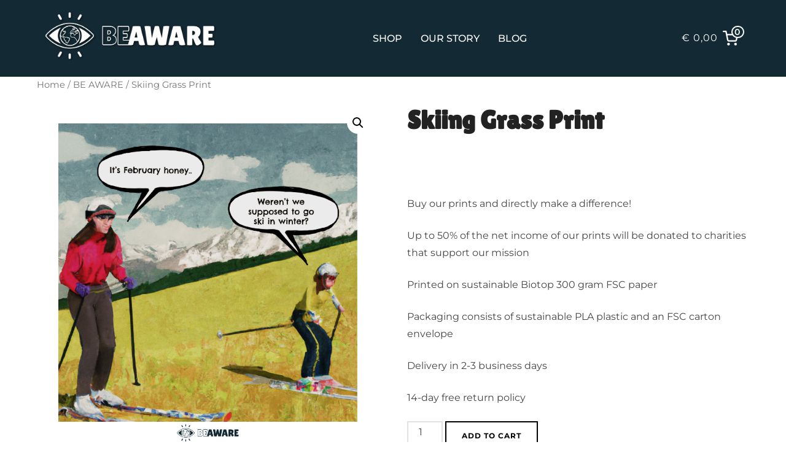

--- FILE ---
content_type: text/css
request_url: https://beawarecompany.com/wp-content/plugins/mollie-payments-for-woocommerce/public/css/mollie-gateway-icons.min.css?ver=1678915592
body_size: 12
content:
.mollie-gateway-icon{vertical-align:bottom;height:24px}.mollie-gateway-icon svg,label .mollie-gateway-icon{float:right}.mollie_custom_icon{padding:1em}#mol-paypal-settings-icon{margin-left:1em}

--- FILE ---
content_type: application/javascript
request_url: https://beawarecompany.com/wp-content/plugins/woocommerce/packages/woocommerce-blocks/build/mini-cart-frontend.js?ver=4f75652cf92808625a2835c9e5cefb2e
body_size: 1867
content:
!function(e){var t={};function n(o){if(t[o])return t[o].exports;var r=t[o]={i:o,l:!1,exports:{}};return e[o].call(r.exports,r,r.exports,n),r.l=!0,r.exports}n.m=e,n.c=t,n.d=function(e,t,o){n.o(e,t)||Object.defineProperty(e,t,{enumerable:!0,get:o})},n.r=function(e){"undefined"!=typeof Symbol&&Symbol.toStringTag&&Object.defineProperty(e,Symbol.toStringTag,{value:"Module"}),Object.defineProperty(e,"__esModule",{value:!0})},n.t=function(e,t){if(1&t&&(e=n(e)),8&t)return e;if(4&t&&"object"==typeof e&&e&&e.__esModule)return e;var o=Object.create(null);if(n.r(o),Object.defineProperty(o,"default",{enumerable:!0,value:e}),2&t&&"string"!=typeof e)for(var r in e)n.d(o,r,function(t){return e[t]}.bind(null,r));return o},n.n=function(e){var t=e&&e.__esModule?function(){return e.default}:function(){return e};return n.d(t,"a",t),t},n.o=function(e,t){return Object.prototype.hasOwnProperty.call(e,t)},n.p="",n(n.s=253)}({107:function(e,t,n){"use strict";n.d(t,"b",(function(){return o}));const o=()=>window.performance&&window.performance.getEntriesByType("navigation").length?window.performance.getEntriesByType("navigation")[0].type:"";t.a=o},2:function(e,t){e.exports=window.wc.wcSettings},23:function(e,t,n){"use strict";n.d(t,"a",(function(){return o}));const o=e=>"string"==typeof e},253:function(e,t,n){e.exports=n(270)},270:function(e,t,n){"use strict";n.r(t);var o=n(2),r=e=>{let{handle:t,src:n,version:o}=e;const r=n.split("?");(null==r?void 0:r.length)>1&&(n=r[0]);const c=`#${t}-js, #${t}-js-prefetch, script[src*="${n}"]`;if(0===document.querySelectorAll(c).length){const e=document.createElement("link");e.href=o?`${n}?ver=${o}`:n,e.rel="preload",e.as="script",e.id=t+"-js-prefetch",document.head.appendChild(e)}},c=n(23);const d=function(e){let t=arguments.length>1&&void 0!==arguments[1]?arguments[1]:"";const n=t.split("?");(null==n?void 0:n.length)>1&&(t=n[0]);const o=t?`script#${e}, script[src*="${t}"]`:"script#"+e,r=document.querySelectorAll(o);return r.length>0},i=e=>{if(!Object(c.a)(e.id)||d(e.id,null==e?void 0:e.src))return;const t=document.createElement("script");for(const n in e){if(!e.hasOwnProperty(n))continue;const o=n;if("onload"===o||"onerror"===o)continue;const r=e[o];Object(c.a)(r)&&(t[o]=r)}"function"==typeof e.onload&&(t.onload=e.onload),"function"==typeof e.onerror&&(t.onerror=e.onerror),document.body.appendChild(t)};var a=e=>{let{handle:t,src:n,version:o,after:r,before:c,translations:a}=e;return new Promise((e,s)=>{d(t+"-js",n)&&e(),a&&i({id:t+"-js-translations",innerHTML:a}),c&&i({id:t+"-js-before",innerHTML:c}),i({id:t+"-js",onerror:s,onload:()=>{r&&i({id:t+"-js-after",innerHTML:r}),e()},src:o?`${n}?ver=${o}`:n})})},s=n(107),l=n(90);window.addEventListener("load",()=>{const e=document.querySelectorAll(".wc-block-mini-cart");let t=!1;if(0===e.length)return;const n=Object(o.getSetting)("mini_cart_block_frontend_dependencies",{});for(const e in n){const t=n[e];r({handle:e,...t})}const c=Object(l.b)("adding_to_cart","wc-blocks_adding_to_cart"),d=Object(l.b)("added_to_cart","wc-blocks_added_to_cart"),i=Object(l.b)("removed_from_cart","wc-blocks_removed_from_cart"),u=async()=>{if(!t){t=!0,document.body.removeEventListener("wc-blocks_adding_to_cart",u),c();for(const e in n){const t=n[e];await a({handle:e,...t})}}};document.body.addEventListener("wc-blocks_adding_to_cart",u),window.addEventListener("pageshow",e=>{(null!=e&&e.persisted||"back_forward"===Object(s.a)())&&u()}),e.forEach((e,n)=>{if(!(e instanceof HTMLElement))return;const o=e.querySelector(".wc-block-mini-cart__button"),r=e.querySelector(".wc-block-components-drawer__screen-overlay");if(!o||!r)return;const c=()=>{t||u(),document.body.removeEventListener("wc-blocks_added_to_cart",s),document.body.removeEventListener("wc-blocks_removed_from_cart",l),d(),i()},a=()=>{e.dataset.isInitiallyOpen="true",r.classList.add("wc-block-components-drawer__screen-overlay--with-slide-in"),r.classList.remove("wc-block-components-drawer__screen-overlay--is-hidden"),c()},s=()=>{e.dataset.isDataOutdated="true",a()},l=()=>{e.dataset.isDataOutdated="true",e.dataset.isInitiallyOpen="false",c()};o.addEventListener("mouseover",u),o.addEventListener("focus",u),o.addEventListener("click",a),0===n&&(document.body.addEventListener("wc-blocks_added_to_cart",s),document.body.addEventListener("wc-blocks_removed_from_cart",l))});const f=document.createElement("style"),b=getComputedStyle(document.body).backgroundColor;f.appendChild(document.createTextNode(`:where(.wp-block-woocommerce-mini-cart-contents) {\n\t\t\t\tbackground-color: ${b};\n\t\t\t}`)),document.head.appendChild(f)})},90:function(e,t,n){"use strict";n.d(t,"a",(function(){return r})),n.d(t,"c",(function(){return c})),n.d(t,"b",(function(){return d}));const o=window.CustomEvent||null,r=(e,t)=>{let{bubbles:n=!1,cancelable:r=!1,element:c,detail:d={}}=t;if(!o)return;c||(c=document.body);const i=new o(e,{bubbles:n,cancelable:r,detail:d});c.dispatchEvent(i)},c=e=>{let{preserveCartData:t=!1}=e;r("wc-blocks_added_to_cart",{bubbles:!0,cancelable:!0,detail:{preserveCartData:t}})},d=function(e,t){let n=arguments.length>2&&void 0!==arguments[2]&&arguments[2],o=arguments.length>3&&void 0!==arguments[3]&&arguments[3];if("function"!=typeof jQuery)return()=>{};const c=()=>{r(t,{bubbles:n,cancelable:o})};return jQuery(document).on(e,c),()=>jQuery(document).off(e,c)}}});

--- FILE ---
content_type: application/javascript
request_url: https://beawarecompany.com/wp-content/plugins/woocommerce/packages/woocommerce-blocks/build/mini-cart-component-frontend.js?ver=f3dd823a1522808f6d76456519478aa6
body_size: 27796
content:
!function(e){function t(t){for(var n,o,i=t[0],c=t[1],s=0,l=[];s<i.length;s++)o=i[s],Object.prototype.hasOwnProperty.call(r,o)&&r[o]&&l.push(r[o][0]),r[o]=0;for(n in c)Object.prototype.hasOwnProperty.call(c,n)&&(e[n]=c[n]);for(a&&a(t);l.length;)l.shift()()}var n={},r={58:0,0:0};function o(t){if(n[t])return n[t].exports;var r=n[t]={i:t,l:!1,exports:{}};return e[t].call(r.exports,r,r.exports,o),r.l=!0,r.exports}o.e=function(e){var t=[],n=r[e];if(0!==n)if(n)t.push(n[2]);else{var i=new Promise((function(t,o){n=r[e]=[t,o]}));t.push(n[2]=i);var c,s=document.createElement("script");s.charset="utf-8",s.timeout=120,o.nc&&s.setAttribute("nonce",o.nc),s.src=function(e){return o.p+""+({1:"vendors--cart-blocks/cart-cross-sells-products--cart-blocks/cart-line-items--cart-blocks/cart-order--3c5fe802",5:"vendors--cart-blocks/cart-line-items--checkout-blocks/order-summary-cart-items--mini-cart-contents---233ab542",7:"cart-blocks/cart-line-items--mini-cart-contents-block/products-table",59:"mini-cart-contents-block/empty-cart",60:"mini-cart-contents-block/filled-cart",61:"mini-cart-contents-block/footer",62:"mini-cart-contents-block/items",63:"mini-cart-contents-block/products-table",64:"mini-cart-contents-block/shopping-button",65:"mini-cart-contents-block/title"}[e]||e)+"-frontend.js?ver="+{1:"85b42df942736519fc3d",5:"9ff890422e6d2930695d",7:"c573d80c88f667762a0d",59:"96939eaee9dd6a981f3b",60:"6e23c9080ebce0cf0433",61:"d24b6f0da45c6fb3d5f2",62:"3cec03812c0f34753498",63:"8198be77e141aa1e4770",64:"f0081da2e8d330e7daec",65:"92a34ba331292c9ba683"}[e]}(e);var a=new Error;c=function(t){s.onerror=s.onload=null,clearTimeout(l);var n=r[e];if(0!==n){if(n){var o=t&&("load"===t.type?"missing":t.type),i=t&&t.target&&t.target.src;a.message="Loading chunk "+e+" failed.\n("+o+": "+i+")",a.name="ChunkLoadError",a.type=o,a.request=i,n[1](a)}r[e]=void 0}};var l=setTimeout((function(){c({type:"timeout",target:s})}),12e4);s.onerror=s.onload=c,document.head.appendChild(s)}return Promise.all(t)},o.m=e,o.c=n,o.d=function(e,t,n){o.o(e,t)||Object.defineProperty(e,t,{enumerable:!0,get:n})},o.r=function(e){"undefined"!=typeof Symbol&&Symbol.toStringTag&&Object.defineProperty(e,Symbol.toStringTag,{value:"Module"}),Object.defineProperty(e,"__esModule",{value:!0})},o.t=function(e,t){if(1&t&&(e=o(e)),8&t)return e;if(4&t&&"object"==typeof e&&e&&e.__esModule)return e;var n=Object.create(null);if(o.r(n),Object.defineProperty(n,"default",{enumerable:!0,value:e}),2&t&&"string"!=typeof e)for(var r in e)o.d(n,r,function(t){return e[t]}.bind(null,r));return n},o.n=function(e){var t=e&&e.__esModule?function(){return e.default}:function(){return e};return o.d(t,"a",t),t},o.o=function(e,t){return Object.prototype.hasOwnProperty.call(e,t)},o.p="",o.oe=function(e){throw console.error(e),e};var i=window.webpackWcBlocksJsonp=window.webpackWcBlocksJsonp||[],c=i.push.bind(i);i.push=t,i=i.slice();for(var s=0;s<i.length;s++)t(i[s]);var a=c;o(o.s=264)}([function(e,t){e.exports=window.wp.element},function(e,t){e.exports=window.wp.i18n},function(e,t){e.exports=window.wc.wcSettings},function(e,t){e.exports=window.wc.wcBlocksData},function(e,t,n){"use strict";var r;function o(e){return e.type===r.Tag||e.type===r.Script||e.type===r.Style}n.d(t,"a",(function(){return r})),n.d(t,"b",(function(){return o})),function(e){e.Root="root",e.Text="text",e.Directive="directive",e.Comment="comment",e.Script="script",e.Style="style",e.Tag="tag",e.CDATA="cdata",e.Doctype="doctype"}(r||(r={})),r.Root,r.Text,r.Directive,r.Comment,r.Script,r.Style,r.Tag,r.CDATA,r.Doctype},function(e,t){e.exports=window.lodash},function(e,t,n){var r;!function(){"use strict";var n={}.hasOwnProperty;function o(){for(var e=[],t=0;t<arguments.length;t++){var r=arguments[t];if(r){var i=typeof r;if("string"===i||"number"===i)e.push(r);else if(Array.isArray(r)){if(r.length){var c=o.apply(null,r);c&&e.push(c)}}else if("object"===i)if(r.toString===Object.prototype.toString)for(var s in r)n.call(r,s)&&r[s]&&e.push(s);else e.push(r.toString())}}return e.join(" ")}e.exports?(o.default=o,e.exports=o):void 0===(r=function(){return o}.apply(t,[]))||(e.exports=r)}()},function(e,t){e.exports=window.wp.data},function(e,t){e.exports=window.React},function(e,t){e.exports=window.wp.compose},function(e,t,n){"use strict";function r(){return(r=Object.assign?Object.assign.bind():function(e){for(var t=1;t<arguments.length;t++){var n=arguments[t];for(var r in n)Object.prototype.hasOwnProperty.call(n,r)&&(e[r]=n[r])}return e}).apply(this,arguments)}n.d(t,"a",(function(){return r}))},function(e,t){e.exports=window.wc.blocksCheckout},function(e,t){e.exports=window.wp.primitives},function(e,t){e.exports=window.wp.isShallowEqual},function(e,t){e.exports=window.wp.url},function(e,t){function n(){return e.exports=n=Object.assign?Object.assign.bind():function(e){for(var t=1;t<arguments.length;t++){var n=arguments[t];for(var r in n)Object.prototype.hasOwnProperty.call(n,r)&&(e[r]=n[r])}return e},e.exports.__esModule=!0,e.exports.default=e.exports,n.apply(this,arguments)}e.exports=n,e.exports.__esModule=!0,e.exports.default=e.exports},function(e,t,n){"use strict";var r=n(17),o=n.n(r),i=n(0),c=n(8),s=n(1),a=n(37),l=e=>{let{imageUrl:t=a.m+"/block-error.svg",header:n=Object(s.__)("Oops!","woocommerce"),text:r=Object(s.__)("There was an error loading the content.","woocommerce"),errorMessage:o,errorMessagePrefix:c=Object(s.__)("Error:","woocommerce"),button:l,showErrorBlock:u=!0}=e;return u?Object(i.createElement)("div",{className:"wc-block-error wc-block-components-error"},t&&Object(i.createElement)("img",{className:"wc-block-error__image wc-block-components-error__image",src:t,alt:""}),Object(i.createElement)("div",{className:"wc-block-error__content wc-block-components-error__content"},n&&Object(i.createElement)("p",{className:"wc-block-error__header wc-block-components-error__header"},n),r&&Object(i.createElement)("p",{className:"wc-block-error__text wc-block-components-error__text"},r),o&&Object(i.createElement)("p",{className:"wc-block-error__message wc-block-components-error__message"},c?c+" ":"",o),l&&Object(i.createElement)("p",{className:"wc-block-error__button wc-block-components-error__button"},l))):null};n(40);class u extends c.Component{constructor(){super(...arguments),o()(this,"state",{errorMessage:"",hasError:!1})}static getDerivedStateFromError(e){return void 0!==e.statusText&&void 0!==e.status?{errorMessage:Object(i.createElement)(i.Fragment,null,Object(i.createElement)("strong",null,e.status),": ",e.statusText),hasError:!0}:{errorMessage:e.message,hasError:!0}}render(){const{header:e,imageUrl:t,showErrorMessage:n=!0,showErrorBlock:r=!0,text:o,errorMessagePrefix:c,renderError:s,button:a}=this.props,{errorMessage:u,hasError:d}=this.state;return d?"function"==typeof s?s({errorMessage:u}):Object(i.createElement)(l,{showErrorBlock:r,errorMessage:n?u:null,header:e,imageUrl:t,text:o,errorMessagePrefix:c,button:a}):this.props.children}}t.a=u},function(e,t,n){var r=n(38);e.exports=function(e,t,n){return(t=r(t))in e?Object.defineProperty(e,t,{value:n,enumerable:!0,configurable:!0,writable:!0}):e[t]=n,e},e.exports.__esModule=!0,e.exports.default=e.exports},function(e,t){e.exports=window.wc.wcBlocksRegistry},,function(e,t,n){"use strict";n.d(t,"a",(function(){return r})),n.d(t,"b",(function(){return o}));const r=e=>!(e=>null===e)(e)&&e instanceof Object&&e.constructor===Object;function o(e,t){return r(e)&&t in e}},,function(e,t){e.exports=window.wp.deprecated},function(e,t,n){"use strict";n.d(t,"a",(function(){return r}));const r=e=>"string"==typeof e},function(e,t){e.exports=window.wp.keycodes},,,function(e,t){function n(t){return e.exports=n="function"==typeof Symbol&&"symbol"==typeof Symbol.iterator?function(e){return typeof e}:function(e){return e&&"function"==typeof Symbol&&e.constructor===Symbol&&e!==Symbol.prototype?"symbol":typeof e},e.exports.__esModule=!0,e.exports.default=e.exports,n(t)}e.exports=n,e.exports.__esModule=!0,e.exports.default=e.exports},function(e,t){e.exports=window.wp.a11y},function(e,t,n){var r=n(77),o=n(58),i=n(84);i="function"==typeof i.default?i.default:i;var c={lowerCaseAttributeNames:!1};function s(e,t){if("string"!=typeof e)throw new TypeError("First argument must be a string");return""===e?[]:r(i(e,(t=t||{}).htmlparser2||c),t)}s.domToReact=r,s.htmlToDOM=i,s.attributesToProps=o,s.Element=n(86).Element,e.exports=s,e.exports.default=s},,function(e,t){e.exports=window.wp.htmlEntities},,function(e,t,n){"use strict";(function(e){var r=n(0);n(48);const o=Object(r.createContext)({slots:{},fills:{},registerSlot:()=>{void 0!==e&&e.env},updateSlot:()=>{},unregisterSlot:()=>{},registerFill:()=>{},unregisterFill:()=>{}});t.a=o}).call(this,n(105))},,,,function(e,t,n){"use strict";n.d(t,"o",(function(){return i})),n.d(t,"m",(function(){return c})),n.d(t,"l",(function(){return s})),n.d(t,"n",(function(){return a})),n.d(t,"j",(function(){return l})),n.d(t,"d",(function(){return u})),n.d(t,"g",(function(){return d})),n.d(t,"k",(function(){return p})),n.d(t,"c",(function(){return m})),n.d(t,"f",(function(){return f})),n.d(t,"h",(function(){return h})),n.d(t,"a",(function(){return b})),n.d(t,"i",(function(){return g})),n.d(t,"b",(function(){return y})),n.d(t,"e",(function(){return v}));var r,o=n(2);const i=Object(o.getSetting)("wcBlocksConfig",{buildPhase:1,pluginUrl:"",productCount:0,defaultAvatar:"",restApiRoutes:{},wordCountType:"words"}),c=i.pluginUrl+"images/",s=i.pluginUrl+"build/",a=i.buildPhase,l=null===(r=o.STORE_PAGES.shop)||void 0===r?void 0:r.permalink,u=(o.STORE_PAGES.checkout.id,o.STORE_PAGES.checkout.permalink),d=o.STORE_PAGES.privacy.permalink,p=(o.STORE_PAGES.privacy.title,o.STORE_PAGES.terms.permalink),m=(o.STORE_PAGES.terms.title,o.STORE_PAGES.cart.id,o.STORE_PAGES.cart.permalink),f=o.STORE_PAGES.myaccount.permalink?o.STORE_PAGES.myaccount.permalink:Object(o.getSetting)("wpLoginUrl","/wp-login.php"),h=Object(o.getSetting)("shippingCountries",{}),b=Object(o.getSetting)("allowedCountries",{}),g=Object(o.getSetting)("shippingStates",{}),y=Object(o.getSetting)("allowedStates",{}),v=Object(o.getSetting)("localPickupEnabled",!1)},function(e,t,n){var r=n(27).default,o=n(39);e.exports=function(e){var t=o(e,"string");return"symbol"===r(t)?t:String(t)},e.exports.__esModule=!0,e.exports.default=e.exports},function(e,t,n){var r=n(27).default;e.exports=function(e,t){if("object"!==r(e)||null===e)return e;var n=e[Symbol.toPrimitive];if(void 0!==n){var o=n.call(e,t||"default");if("object"!==r(o))return o;throw new TypeError("@@toPrimitive must return a primitive value.")}return("string"===t?String:Number)(e)},e.exports.__esModule=!0,e.exports.default=e.exports},function(e,t){},function(e,t,n){"use strict";var r=n(6),o=n.n(r),i=n(0);t.a=Object(i.forwardRef)((function({as:e="div",className:t,...n},r){return function({as:e="div",...t}){return"function"==typeof t.children?t.children(t):Object(i.createElement)(e,t)}({as:e,className:o()("components-visually-hidden",t),...n,ref:r})}))},function(e,t,n){"use strict";n.d(t,"a",(function(){return O}));var r=n(5),o=n(0),i=n(3),c=n(7),s=n(31),a=n(134),l=n(45),u=n(107),d=n(90);const p=e=>{const t=null==e?void 0:e.detail;t&&t.preserveCartData||Object(c.dispatch)(i.CART_STORE_KEY).invalidateResolutionForStore()},m=e=>{(null!=e&&e.persisted||"back_forward"===Object(u.b)())&&Object(c.dispatch)(i.CART_STORE_KEY).invalidateResolutionForStore()},f=()=>{1===window.wcBlocksStoreCartListeners.count&&window.wcBlocksStoreCartListeners.remove(),window.wcBlocksStoreCartListeners.count--},h=()=>{Object(o.useEffect)(()=>((()=>{if(window.wcBlocksStoreCartListeners||(window.wcBlocksStoreCartListeners={count:0,remove:()=>{}}),(null===(e=window.wcBlocksStoreCartListeners)||void 0===e?void 0:e.count)>0)return void window.wcBlocksStoreCartListeners.count++;var e;document.body.addEventListener("wc-blocks_added_to_cart",p),document.body.addEventListener("wc-blocks_removed_from_cart",p),window.addEventListener("pageshow",m);const t=Object(d.b)("added_to_cart","wc-blocks_added_to_cart"),n=Object(d.b)("removed_from_cart","wc-blocks_removed_from_cart");window.wcBlocksStoreCartListeners.count=1,window.wcBlocksStoreCartListeners.remove=()=>{document.body.removeEventListener("wc-blocks_added_to_cart",p),document.body.removeEventListener("wc-blocks_removed_from_cart",p),window.removeEventListener("pageshow",m),t(),n()}})(),f),[])},b={first_name:"",last_name:"",company:"",address_1:"",address_2:"",city:"",state:"",postcode:"",country:"",phone:""},g={...b,email:""},y={total_items:"",total_items_tax:"",total_fees:"",total_fees_tax:"",total_discount:"",total_discount_tax:"",total_shipping:"",total_shipping_tax:"",total_price:"",total_tax:"",tax_lines:i.EMPTY_TAX_LINES,currency_code:"",currency_symbol:"",currency_minor_unit:2,currency_decimal_separator:"",currency_thousand_separator:"",currency_prefix:"",currency_suffix:""},v=e=>Object.fromEntries(Object.entries(e).map(e=>{let[t,n]=e;return[t,Object(s.decodeEntities)(n)]})),w={cartCoupons:i.EMPTY_CART_COUPONS,cartItems:i.EMPTY_CART_ITEMS,cartFees:i.EMPTY_CART_FEES,cartItemsCount:0,cartItemsWeight:0,crossSellsProducts:i.EMPTY_CART_CROSS_SELLS,cartNeedsPayment:!0,cartNeedsShipping:!0,cartItemErrors:i.EMPTY_CART_ITEM_ERRORS,cartTotals:y,cartIsLoading:!0,cartErrors:i.EMPTY_CART_ERRORS,billingAddress:g,shippingAddress:b,shippingRates:i.EMPTY_SHIPPING_RATES,isLoadingRates:!1,cartHasCalculatedShipping:!1,paymentRequirements:i.EMPTY_PAYMENT_REQUIREMENTS,receiveCart:()=>{},receiveCartContents:()=>{},extensions:i.EMPTY_EXTENSIONS},O=function(){let e=arguments.length>0&&void 0!==arguments[0]?arguments[0]:{shouldSelect:!0};const{isEditor:t,previewData:n}=Object(l.a)(),s=null==n?void 0:n.previewCart,{shouldSelect:u}=e,d=Object(o.useRef)();h();const p=Object(c.useSelect)((e,n)=>{let{dispatch:r}=n;if(!u)return w;if(t)return{cartCoupons:s.coupons,cartItems:s.items,crossSellsProducts:s.cross_sells,cartFees:s.fees,cartItemsCount:s.items_count,cartItemsWeight:s.items_weight,cartNeedsPayment:s.needs_payment,cartNeedsShipping:s.needs_shipping,cartItemErrors:i.EMPTY_CART_ITEM_ERRORS,cartTotals:s.totals,cartIsLoading:!1,cartErrors:i.EMPTY_CART_ERRORS,billingData:g,billingAddress:g,shippingAddress:b,extensions:i.EMPTY_EXTENSIONS,shippingRates:s.shipping_rates,isLoadingRates:!1,cartHasCalculatedShipping:s.has_calculated_shipping,paymentRequirements:s.paymentRequirements,receiveCart:"function"==typeof(null==s?void 0:s.receiveCart)?s.receiveCart:()=>{},receiveCartContents:"function"==typeof(null==s?void 0:s.receiveCartContents)?s.receiveCartContents:()=>{}};const o=e(i.CART_STORE_KEY),c=o.getCartData(),l=o.getCartErrors(),d=o.getCartTotals(),p=!o.hasFinishedResolution("getCartData"),m=o.isCustomerDataUpdating(),{receiveCart:f,receiveCartContents:h}=r(i.CART_STORE_KEY),y=v(c.billingAddress),O=c.needsShipping?v(c.shippingAddress):y,x=c.fees.length>0?c.fees.map(e=>v(e)):i.EMPTY_CART_FEES;return{cartCoupons:c.coupons.length>0?c.coupons.map(e=>({...e,label:e.code})):i.EMPTY_CART_COUPONS,cartItems:c.items,crossSellsProducts:c.crossSells,cartFees:x,cartItemsCount:c.itemsCount,cartItemsWeight:c.itemsWeight,cartNeedsPayment:c.needsPayment,cartNeedsShipping:c.needsShipping,cartItemErrors:c.errors,cartTotals:d,cartIsLoading:p,cartErrors:l,billingData:Object(a.a)(y),billingAddress:Object(a.a)(y),shippingAddress:Object(a.a)(O),extensions:c.extensions,shippingRates:c.shippingRates,isLoadingRates:m,cartHasCalculatedShipping:c.hasCalculatedShipping,paymentRequirements:c.paymentRequirements,receiveCart:f,receiveCartContents:h}},[u]);return d.current&&Object(r.isEqual)(d.current,p)||(d.current=p),d.current}},function(e,t){e.exports=window.wc.priceFormat},,function(e,t,n){"use strict";n.d(t,"a",(function(){return i}));var r=n(0);n(7);const o=Object(r.createContext)({isEditor:!1,currentPostId:0,currentView:"",previewData:{},getPreviewData:()=>({})}),i=()=>Object(r.useContext)(o)},,,function(e,t){e.exports=window.wp.warning},function(e,t){e.exports=window.wp.dom},function(e,t,n){"use strict";n.d(t,"a",(function(){return l}));var r=n(15),o=n.n(r),i=n(0),c=n(16);const s=[".wp-block-woocommerce-cart"],a=e=>{let{Block:t,containers:n,getProps:r=(()=>({})),getErrorBoundaryProps:s=(()=>({}))}=e;0!==n.length&&Array.prototype.forEach.call(n,(e,n)=>{const a=r(e,n),l=s(e,n),u={...e.dataset,...a.attributes||{}};(e=>{let{Block:t,container:n,attributes:r={},props:s={},errorBoundaryProps:a={}}=e;Object(i.render)(Object(i.createElement)(c.a,a,Object(i.createElement)(i.Suspense,{fallback:Object(i.createElement)("div",{className:"wc-block-placeholder"})},t&&Object(i.createElement)(t,o()({},s,{attributes:r})))),n,()=>{n.classList&&n.classList.remove("is-loading")})})({Block:t,container:e,props:a,attributes:u,errorBoundaryProps:l})})},l=e=>{const t=document.body.querySelectorAll(s.join(",")),{Block:n,getProps:r,getErrorBoundaryProps:o,selector:i}=e;(e=>{let{Block:t,getProps:n,getErrorBoundaryProps:r,selector:o,wrappers:i}=e;const c=document.body.querySelectorAll(o);i&&i.length>0&&Array.prototype.filter.call(c,e=>!((e,t)=>Array.prototype.some.call(t,t=>t.contains(e)&&!t.isSameNode(e)))(e,i)),a({Block:t,containers:c,getProps:n,getErrorBoundaryProps:r})})({Block:n,getProps:r,getErrorBoundaryProps:o,selector:i,wrappers:t}),Array.prototype.forEach.call(t,t=>{t.addEventListener("wc-blocks_render_blocks_frontend",()=>{(e=>{let{Block:t,getProps:n,getErrorBoundaryProps:r,selector:o,wrapper:i}=e;const c=i.querySelectorAll(o);a({Block:t,containers:c,getProps:n,getErrorBoundaryProps:r})})({...e,wrapper:t})})})}},function(e,t){e.exports=window.wp.hooks},,,function(e,t,n){"use strict";var r=n(10),o=n(0),i=n(12),c=function({icon:e,className:t,...n}){const i=["dashicon","dashicons","dashicons-"+e,t].filter(Boolean).join(" ");return Object(o.createElement)("span",Object(r.a)({className:i},n))};t.a=function({icon:e=null,size:t=24,...n}){if("string"==typeof e)return Object(o.createElement)(c,Object(r.a)({icon:e},n));if(Object(o.isValidElement)(e)&&c===e.type)return Object(o.cloneElement)(e,{...n});if("function"==typeof e)return e.prototype instanceof o.Component?Object(o.createElement)(e,{size:t,...n}):e({size:t,...n});if(e&&("svg"===e.type||e.type===i.SVG)){const r={width:t,height:t,...e.props,...n};return Object(o.createElement)(i.SVG,r)}return Object(o.isValidElement)(e)?Object(o.cloneElement)(e,{size:t,...n}):e}},function(e,t,n){"use strict";var r=n(10),o=n(0),i=n(6),c=n.n(i),s=n(5),a=n(22),l=n.n(a),u=n(9),d=n(49),p=n(125),m=n(1);function f(e,t,n){const{defaultView:r}=t,{frameElement:o}=r;if(!o||t===n.ownerDocument)return e;const i=o.getBoundingClientRect();return new r.DOMRect(e.left+i.left,e.top+i.top,e.width,e.height)}let h=0;function b(e){const t=document.scrollingElement||document.body;e&&(h=t.scrollTop);const n=e?"add":"remove";t.classList[n]("lockscroll"),document.documentElement.classList[n]("lockscroll"),e||(t.scrollTop=h)}let g=0;function y(){return Object(o.useEffect)(()=>(0===g&&b(!0),++g,()=>{1===g&&b(!1),--g}),[]),null}var v=n(33);function w(e){const t=Object(o.useContext)(v.a),n=t.slots[e]||{},r=t.fills[e],i=Object(o.useMemo)(()=>r||[],[r]);return{...n,updateSlot:Object(o.useCallback)(n=>{t.updateSlot(e,n)},[e,t.updateSlot]),unregisterSlot:Object(o.useCallback)(n=>{t.unregisterSlot(e,n)},[e,t.unregisterSlot]),fills:i,registerFill:Object(o.useCallback)(n=>{t.registerFill(e,n)},[e,t.registerFill]),unregisterFill:Object(o.useCallback)(n=>{t.unregisterFill(e,n)},[e,t.unregisterFill])}}var O=Object(o.createContext)({registerSlot:()=>{},unregisterSlot:()=>{},registerFill:()=>{},unregisterFill:()=>{},getSlot:()=>{},getFills:()=>{},subscribe:()=>{}});function x({name:e,children:t,registerFill:n,unregisterFill:r}){const i=(e=>{const{getSlot:t,subscribe:n}=Object(o.useContext)(O),[r,i]=Object(o.useState)(t(e));return Object(o.useEffect)(()=>(i(t(e)),n(()=>{i(t(e))})),[e]),r})(e),c=Object(o.useRef)({name:e,children:t});return Object(o.useLayoutEffect)(()=>(n(e,c.current),()=>r(e,c.current)),[]),Object(o.useLayoutEffect)(()=>{c.current.children=t,i&&i.forceUpdate()},[t]),Object(o.useLayoutEffect)(()=>{e!==c.current.name&&(r(c.current.name,c.current),c.current.name=e,n(e,c.current))},[e]),i&&i.node?(Object(s.isFunction)(t)&&(t=t(i.props.fillProps)),Object(o.createPortal)(t,i.node)):null}var E=e=>Object(o.createElement)(O.Consumer,null,({registerFill:t,unregisterFill:n})=>Object(o.createElement)(x,Object(r.a)({},e,{registerFill:t,unregisterFill:n})));class k extends o.Component{constructor(){super(...arguments),this.isUnmounted=!1,this.bindNode=this.bindNode.bind(this)}componentDidMount(){const{registerSlot:e}=this.props;e(this.props.name,this)}componentWillUnmount(){const{unregisterSlot:e}=this.props;this.isUnmounted=!0,e(this.props.name,this)}componentDidUpdate(e){const{name:t,unregisterSlot:n,registerSlot:r}=this.props;e.name!==t&&(n(e.name),r(t,this))}bindNode(e){this.node=e}forceUpdate(){this.isUnmounted||super.forceUpdate()}render(){const{children:e,name:t,fillProps:n={},getFills:r}=this.props,i=Object(s.map)(r(t,this),e=>{const t=Object(s.isFunction)(e.children)?e.children(n):e.children;return o.Children.map(t,(e,t)=>{if(!e||Object(s.isString)(e))return e;const n=e.key||t;return Object(o.cloneElement)(e,{key:n})})}).filter(Object(s.negate)(o.isEmptyElement));return Object(o.createElement)(o.Fragment,null,Object(s.isFunction)(e)?e(i):i)}}var j=e=>Object(o.createElement)(O.Consumer,null,({registerSlot:t,unregisterSlot:n,getFills:i})=>Object(o.createElement)(k,Object(r.a)({},e,{registerSlot:t,unregisterSlot:n,getFills:i})));function C(){const[,e]=Object(o.useState)({}),t=Object(o.useRef)(!0);return Object(o.useEffect)(()=>()=>{t.current=!1},[]),()=>{t.current&&e({})}}function _({name:e,children:t}){const n=w(e),r=Object(o.useRef)({rerender:C()});return Object(o.useEffect)(()=>(n.registerFill(r),()=>{n.unregisterFill(r)}),[n.registerFill,n.unregisterFill]),n.ref&&n.ref.current?("function"==typeof t&&(t=t(n.fillProps)),Object(o.createPortal)(t,n.ref.current)):null}var S=Object(o.forwardRef)((function({name:e,fillProps:t={},as:n="div",...i},c){const s=Object(o.useContext)(v.a),a=Object(o.useRef)();return Object(o.useLayoutEffect)(()=>(s.registerSlot(e,a,t),()=>{s.unregisterSlot(e,a)}),[s.registerSlot,s.unregisterSlot,e]),Object(o.useLayoutEffect)(()=>{s.updateSlot(e,t)}),Object(o.createElement)(n,Object(r.a)({ref:Object(u.useMergeRefs)([c,a])},i))}));function T(e){return Object(o.createElement)(o.Fragment,null,Object(o.createElement)(E,e),Object(o.createElement)(_,e))}n(13),o.Component;const N=Object(o.forwardRef)(({bubblesVirtually:e,...t},n)=>e?Object(o.createElement)(S,Object(r.a)({},t,{ref:n})):Object(o.createElement)(j,t));function R(e){return"appear"===e?"top":"left"}function M(e,t){const{paddingTop:n,paddingBottom:r,paddingLeft:o,paddingRight:i}=(c=t).ownerDocument.defaultView.getComputedStyle(c);var c;const s=n?parseInt(n,10):0,a=r?parseInt(r,10):0,l=o?parseInt(o,10):0,u=i?parseInt(i,10):0;return{x:e.left+l,y:e.top+s,width:e.width-l-u,height:e.height-s-a,left:e.left+l,right:e.right-u,top:e.top+s,bottom:e.bottom-a}}function L(e,t,n){n?e.getAttribute(t)!==n&&e.setAttribute(t,n):e.hasAttribute(t)&&e.removeAttribute(t)}function P(e,t,n=""){e.style[t]!==n&&(e.style[t]=n)}function A(e,t,n){n?e.classList.contains(t)||e.classList.add(t):e.classList.contains(t)&&e.classList.remove(t)}const I=Object(o.forwardRef)(({headerTitle:e,onClose:t,children:n,className:i,noArrow:s=!0,isAlternate:a,position:h="bottom right",range:b,focusOnMount:g="firstElement",anchorRef:v,shouldAnchorIncludePadding:O,anchorRect:x,getAnchorRect:E,expandOnMobile:k,animate:j=!0,onClickOutside:C,onFocusOutside:_,__unstableStickyBoundaryElement:S,__unstableSlotName:N="Popover",__unstableObserveElement:I,__unstableBoundaryParent:F,__unstableForcePosition:D,__unstableForceXAlignment:B,...H},z)=>{const W=Object(o.useRef)(null),U=Object(o.useRef)(null),V=Object(o.useRef)(),q=Object(u.useViewportMatch)("medium","<"),[G,$]=Object(o.useState)(),X=w(N),J=k&&q,[Z,K]=Object(u.useResizeObserver)();s=J||s,Object(o.useLayoutEffect)(()=>{if(J)return A(V.current,"is-without-arrow",s),A(V.current,"is-alternate",a),L(V.current,"data-x-axis"),L(V.current,"data-y-axis"),P(V.current,"top"),P(V.current,"left"),P(U.current,"maxHeight"),void P(U.current,"maxWidth");const e=()=>{if(!V.current||!U.current)return;let e=function(e,t,n,r=!1,o,i){if(t)return t;if(n){if(!e.current)return;const t=n(e.current);return f(t,t.ownerDocument||e.current.ownerDocument,i)}if(!1!==r){if(!(r&&window.Range&&window.Element&&window.DOMRect))return;if("function"==typeof(null==r?void 0:r.cloneRange))return f(Object(d.getRectangleFromRange)(r),r.endContainer.ownerDocument,i);if("function"==typeof(null==r?void 0:r.getBoundingClientRect)){const e=f(r.getBoundingClientRect(),r.ownerDocument,i);return o?e:M(e,r)}const{top:e,bottom:t}=r,n=e.getBoundingClientRect(),c=t.getBoundingClientRect(),s=f(new window.DOMRect(n.left,n.top,n.width,c.bottom-n.top),e.ownerDocument,i);return o?s:M(s,r)}if(!e.current)return;const{parentNode:c}=e.current,s=c.getBoundingClientRect();return o?s:M(s,c)}(W,x,E,v,O,V.current);if(!e)return;const{offsetParent:t,ownerDocument:n}=V.current;let r,o=0;if(t&&t!==n.body){const n=t.getBoundingClientRect();o=n.top,e=new window.DOMRect(e.left-n.left,e.top-n.top,e.width,e.height)}var i;F&&(r=null===(i=V.current.closest(".popover-slot"))||void 0===i?void 0:i.parentNode);const c=K.height?K:U.current.getBoundingClientRect(),{popoverTop:l,popoverLeft:u,xAxis:p,yAxis:b,contentHeight:g,contentWidth:y}=function(e,t,n="top",r,o,i,c,s,a){const[l,u="center",d]=n.split(" "),p=function(e,t,n,r,o,i,c,s){const{height:a}=t;if(o){const t=o.getBoundingClientRect().top+a-c;if(e.top<=t)return{yAxis:n,popoverTop:Math.min(e.bottom,t)}}let l=e.top+e.height/2;"bottom"===r?l=e.bottom:"top"===r&&(l=e.top);const u={popoverTop:l,contentHeight:(l-a/2>0?a/2:l)+(l+a/2>window.innerHeight?window.innerHeight-l:a/2)},d={popoverTop:e.top,contentHeight:e.top-10-a>0?a:e.top-10},p={popoverTop:e.bottom,contentHeight:e.bottom+10+a>window.innerHeight?window.innerHeight-10-e.bottom:a};let m,f=n,h=null;if(!o&&!s)if("middle"===n&&u.contentHeight===a)f="middle";else if("top"===n&&d.contentHeight===a)f="top";else if("bottom"===n&&p.contentHeight===a)f="bottom";else{f=d.contentHeight>p.contentHeight?"top":"bottom";const e="top"===f?d.contentHeight:p.contentHeight;h=e!==a?e:null}return m="middle"===f?u.popoverTop:"top"===f?d.popoverTop:p.popoverTop,{yAxis:f,popoverTop:m,contentHeight:h}}(e,t,l,d,r,0,i,s);return{...function(e,t,n,r,o,i,c,s,a){const{width:l}=t;"left"===n&&Object(m.isRTL)()?n="right":"right"===n&&Object(m.isRTL)()&&(n="left"),"left"===r&&Object(m.isRTL)()?r="right":"right"===r&&Object(m.isRTL)()&&(r="left");const u=Math.round(e.left+e.width/2),d={popoverLeft:u,contentWidth:(u-l/2>0?l/2:u)+(u+l/2>window.innerWidth?window.innerWidth-u:l/2)};let p=e.left;"right"===r?p=e.right:"middle"===i||a||(p=u);let f=e.right;"left"===r?f=e.left:"middle"===i||a||(f=u);const h={popoverLeft:p,contentWidth:p-l>0?l:p},b={popoverLeft:f,contentWidth:f+l>window.innerWidth?window.innerWidth-f:l};let g,y=n,v=null;if(!o&&!s)if("center"===n&&d.contentWidth===l)y="center";else if("left"===n&&h.contentWidth===l)y="left";else if("right"===n&&b.contentWidth===l)y="right";else{y=h.contentWidth>b.contentWidth?"left":"right";const e="left"===y?h.contentWidth:b.contentWidth;l>window.innerWidth&&(v=window.innerWidth),e!==l&&(y="center",d.popoverLeft=window.innerWidth/2)}if(g="center"===y?d.popoverLeft:"left"===y?h.popoverLeft:b.popoverLeft,c){const e=c.getBoundingClientRect();g=Math.min(g,e.right-l),Object(m.isRTL)()||(g=Math.max(g,0))}return{xAxis:y,popoverLeft:g,contentWidth:v}}(e,t,u,d,r,p.yAxis,c,s,a),...p}}(e,c,h,S,V.current,o,r,D,B);"number"==typeof l&&"number"==typeof u&&(P(V.current,"top",l+"px"),P(V.current,"left",u+"px")),A(V.current,"is-without-arrow",s||"center"===p&&"middle"===b),A(V.current,"is-alternate",a),L(V.current,"data-x-axis",p),L(V.current,"data-y-axis",b),P(U.current,"maxHeight","number"==typeof g?g+"px":""),P(U.current,"maxWidth","number"==typeof y?y+"px":""),$(({left:"right",right:"left"}[p]||"center")+" "+({top:"bottom",bottom:"top"}[b]||"middle"))};e();const{ownerDocument:t}=V.current,{defaultView:n}=t,r=n.setInterval(e,500);let o;const i=()=>{n.cancelAnimationFrame(o),o=n.requestAnimationFrame(e)};n.addEventListener("click",i),n.addEventListener("resize",e),n.addEventListener("scroll",e,!0);const c=function(e){if(e)return e.endContainer?e.endContainer.ownerDocument:e.top?e.top.ownerDocument:e.ownerDocument}(v);let l;return c&&c!==t&&(c.defaultView.addEventListener("resize",e),c.defaultView.addEventListener("scroll",e,!0)),I&&(l=new n.MutationObserver(e),l.observe(I,{attributes:!0})),()=>{n.clearInterval(r),n.removeEventListener("resize",e),n.removeEventListener("scroll",e,!0),n.removeEventListener("click",i),n.cancelAnimationFrame(o),c&&c!==t&&(c.defaultView.removeEventListener("resize",e),c.defaultView.removeEventListener("scroll",e,!0)),l&&l.disconnect()}},[J,x,E,v,O,h,K,S,I,F]);const Q=(e,n)=>{if("focus-outside"===e&&_)_(n);else if("focus-outside"===e&&C){const e=new window.MouseEvent("click");Object.defineProperty(e,"target",{get:()=>n.relatedTarget}),l()("Popover onClickOutside prop",{since:"5.3",alternative:"onFocusOutside"}),C(e)}else t&&t()},[ee,te]=Object(u.__experimentalUseDialog)({focusOnMount:g,__unstableOnClose:Q,onClose:Q}),ne=Object(u.useMergeRefs)([V,ee,z]),re=Boolean(j&&G)&&function(e){if("loading"===e.type)return c()("components-animate__loading");const{type:t,origin:n=R(t)}=e;if("appear"===t){const[e,t="center"]=n.split(" ");return c()("components-animate__appear",{["is-from-"+t]:"center"!==t,["is-from-"+e]:"middle"!==e})}return"slide-in"===t?c()("components-animate__slide-in","is-from-"+n):void 0}({type:"appear",origin:G});let oe=Object(o.createElement)("div",Object(r.a)({className:c()("components-popover",i,re,{"is-expanded":J,"is-without-arrow":s,"is-alternate":a})},H,{ref:ne},te,{tabIndex:"-1"}),J&&Object(o.createElement)(y,null),J&&Object(o.createElement)("div",{className:"components-popover__header"},Object(o.createElement)("span",{className:"components-popover__header-title"},e),Object(o.createElement)(Y,{className:"components-popover__close",icon:p.a,onClick:t})),Object(o.createElement)("div",{ref:U,className:"components-popover__content"},Object(o.createElement)("div",{style:{position:"relative"}},Z,n)));return X.ref&&(oe=Object(o.createElement)(T,{name:N},oe)),v||x?oe:Object(o.createElement)("span",{ref:W},oe)});I.Slot=Object(o.forwardRef)((function({name:e="Popover"},t){return Object(o.createElement)(N,{bubblesVirtually:!0,name:e,className:"popover-slot",ref:t})}));var F=I,D=function({shortcut:e,className:t}){if(!e)return null;let n,r;return Object(s.isString)(e)&&(n=e),Object(s.isObject)(e)&&(n=e.display,r=e.ariaLabel),Object(o.createElement)("span",{className:t,"aria-label":r},n)};const B=Object(o.createElement)("div",{className:"event-catcher"}),H=({eventHandlers:e,child:t,childrenWithPopover:n})=>Object(o.cloneElement)(Object(o.createElement)("span",{className:"disabled-element-wrapper"},Object(o.cloneElement)(B,e),Object(o.cloneElement)(t,{children:n}),","),e),z=({child:e,eventHandlers:t,childrenWithPopover:n})=>Object(o.cloneElement)(e,{...t,children:n}),W=(e,t,n)=>{if(1!==o.Children.count(e))return;const r=o.Children.only(e);"function"==typeof r.props[t]&&r.props[t](n)};var U=function({children:e,position:t,text:n,shortcut:r}){const[i,c]=Object(o.useState)(!1),[a,l]=Object(o.useState)(!1),d=Object(u.useDebounce)(l,700),p=t=>{W(e,"onMouseDown",t),document.addEventListener("mouseup",h),c(!0)},m=t=>{W(e,"onMouseUp",t),document.removeEventListener("mouseup",h),c(!1)},f=e=>"mouseUp"===e?m:"mouseDown"===e?p:void 0,h=f("mouseUp"),b=(t,n)=>r=>{if(W(e,t,r),r.currentTarget.disabled)return;if("focus"===r.type&&i)return;d.cancel();const o=Object(s.includes)(["focus","mouseenter"],r.type);o!==a&&(n?d(o):l(o))},g=()=>{d.cancel(),document.removeEventListener("mouseup",h)};if(Object(o.useEffect)(()=>g,[]),1!==o.Children.count(e))return e;const y={onMouseEnter:b("onMouseEnter",!0),onMouseLeave:b("onMouseLeave"),onClick:b("onClick"),onFocus:b("onFocus"),onBlur:b("onBlur"),onMouseDown:f("mouseDown")},v=o.Children.only(e),{children:w,disabled:O}=v.props;return(O?H:z)({child:v,eventHandlers:y,childrenWithPopover:(({grandchildren:e,isOver:t,position:n,text:r,shortcut:i})=>Object(o.concatChildren)(e,t&&Object(o.createElement)(F,{focusOnMount:!1,position:n,className:"components-tooltip","aria-hidden":"true",animate:!1,noArrow:!0},r,Object(o.createElement)(D,{className:"components-tooltip__shortcut",shortcut:i}))))({grandchildren:w,isOver:a,position:t,text:n,shortcut:r})})},V=n(54),q=n(41);const G=["onMouseDown","onClick"];var Y=t.a=Object(o.forwardRef)((function(e,t){const{href:n,target:i,isSmall:a,isPressed:u,isBusy:d,isDestructive:p,className:m,disabled:f,icon:h,iconPosition:b="left",iconSize:g,showTooltip:y,tooltipPosition:v,shortcut:w,label:O,children:x,text:E,variant:k,__experimentalIsFocusable:j,describedBy:C,..._}=function({isDefault:e,isPrimary:t,isSecondary:n,isTertiary:r,isLink:o,variant:i,...c}){let s=i;var a,u,d,p,m;return t&&(null!==(a=s)&&void 0!==a||(s="primary")),r&&(null!==(u=s)&&void 0!==u||(s="tertiary")),n&&(null!==(d=s)&&void 0!==d||(s="secondary")),e&&(l()("Button isDefault prop",{since:"5.4",alternative:'variant="secondary"'}),null!==(p=s)&&void 0!==p||(s="secondary")),o&&(null!==(m=s)&&void 0!==m||(s="link")),{...c,variant:s}}(e),S=c()("components-button",m,{"is-secondary":"secondary"===k,"is-primary":"primary"===k,"is-small":a,"is-tertiary":"tertiary"===k,"is-pressed":u,"is-busy":d,"is-link":"link"===k,"is-destructive":p,"has-text":!!h&&!!x,"has-icon":!!h}),T=f&&!j,N=void 0===n||T?"button":"a",R="a"===N?{href:n,target:i}:{type:"button",disabled:T,"aria-pressed":u};if(f&&j){R["aria-disabled"]=!0;for(const e of G)_[e]=e=>{e.stopPropagation(),e.preventDefault()}}const M=!T&&(y&&O||w||!!O&&(!x||Object(s.isArray)(x)&&!x.length)&&!1!==y),L=C?Object(s.uniqueId)():null,P=_["aria-describedby"]||L,A=Object(o.createElement)(N,Object(r.a)({},R,_,{className:S,"aria-label":_["aria-label"]||O,"aria-describedby":P,ref:t}),h&&"left"===b&&Object(o.createElement)(V.a,{icon:h,size:g}),E&&Object(o.createElement)(o.Fragment,null,E),h&&"right"===b&&Object(o.createElement)(V.a,{icon:h,size:g}),x);return M?Object(o.createElement)(o.Fragment,null,Object(o.createElement)(U,{text:C||O,shortcut:w,position:v},A),C&&Object(o.createElement)(q.a,null,Object(o.createElement)("span",{id:L},C))):Object(o.createElement)(o.Fragment,null,A,C&&Object(o.createElement)(q.a,null,Object(o.createElement)("span",{id:L},C)))}))},,function(e,t,n){"use strict";n.d(t,"a",(function(){return o}));var r=n(8);function o(e,t,n){var o=this,i=Object(r.useRef)(null),c=Object(r.useRef)(0),s=Object(r.useRef)(null),a=Object(r.useRef)([]),l=Object(r.useRef)(),u=Object(r.useRef)(),d=Object(r.useRef)(e),p=Object(r.useRef)(!0);d.current=e;var m=!t&&0!==t&&"undefined"!=typeof window;if("function"!=typeof e)throw new TypeError("Expected a function");t=+t||0;var f=!!(n=n||{}).leading,h=!("trailing"in n)||!!n.trailing,b="maxWait"in n,g=b?Math.max(+n.maxWait||0,t):null;return Object(r.useEffect)((function(){return p.current=!0,function(){p.current=!1}}),[]),Object(r.useMemo)((function(){var e=function(e){var t=a.current,n=l.current;return a.current=l.current=null,c.current=e,u.current=d.current.apply(n,t)},n=function(e,t){m&&cancelAnimationFrame(s.current),s.current=m?requestAnimationFrame(e):setTimeout(e,t)},r=function(e){if(!p.current)return!1;var n=e-i.current,r=e-c.current;return!i.current||n>=t||n<0||b&&r>=g},y=function(t){return s.current=null,h&&a.current?e(t):(a.current=l.current=null,u.current)},v=function(){var e=Date.now();if(r(e))return y(e);if(p.current){var o=e-i.current,s=e-c.current,a=t-o,l=b?Math.min(a,g-s):a;n(v,l)}},w=function(){for(var d=[],m=0;m<arguments.length;m++)d[m]=arguments[m];var h=Date.now(),g=r(h);if(a.current=d,l.current=o,i.current=h,g){if(!s.current&&p.current)return c.current=i.current,n(v,t),f?e(i.current):u.current;if(b)return n(v,t),e(i.current)}return s.current||n(v,t),u.current};return w.cancel=function(){s.current&&(m?cancelAnimationFrame(s.current):clearTimeout(s.current)),c.current=0,a.current=i.current=l.current=s.current=null},w.isPending=function(){return!!s.current},w.flush=function(){return s.current?y(Date.now()):u.current},w}),[f,b,t,g,h,m])}},function(e,t,n){var r=n(78),o=n(59);function i(e){return r.possibleStandardNames[e]}e.exports=function(e){var t,n,c,s,a,l={},u=(e=e||{}).type&&{reset:!0,submit:!0}[e.type];for(t in e)if(c=e[t],r.isCustomAttribute(t))l[t]=c;else if(s=i(n=t.toLowerCase()))switch(a=r.getPropertyInfo(s),"checked"!==s&&"value"!==s||u||(s=i("default"+n)),l[s]=c,a&&a.type){case r.BOOLEAN:l[s]=!0;break;case r.OVERLOADED_BOOLEAN:""===c&&(l[s]=!0)}else o.PRESERVE_CUSTOM_ATTRIBUTES&&(l[t]=c);return o.setStyleProp(e.style,l),l}},function(e,t,n){var r=n(8),o=n(80).default,i={reactCompat:!0},c=r.version.split(".")[0]>=16,s=new Set(["tr","tbody","thead","tfoot","colgroup","table","head","html","frameset"]);e.exports={PRESERVE_CUSTOM_ATTRIBUTES:c,invertObject:function(e,t){if(!e||"object"!=typeof e)throw new TypeError("First argument must be an object");var n,r,o="function"==typeof t,i={},c={};for(n in e)r=e[n],o&&(i=t(n,r))&&2===i.length?c[i[0]]=i[1]:"string"==typeof r&&(c[r]=n);return c},isCustomComponent:function(e,t){if(-1===e.indexOf("-"))return t&&"string"==typeof t.is;switch(e){case"annotation-xml":case"color-profile":case"font-face":case"font-face-src":case"font-face-uri":case"font-face-format":case"font-face-name":case"missing-glyph":return!1;default:return!0}},setStyleProp:function(e,t){if(null!=e)try{t.style=o(e,i)}catch(e){t.style={}}},canTextBeChildOfNode:function(e){return!s.has(e.name)},elementsWithNoTextChildren:s}},function(e,t,n){"use strict";var r=n(2),o=n(1),i=n(91),c=n(23);const s=Object(r.getSetting)("countryLocale",{}),a=e=>{const t={};return void 0!==e.label&&(t.label=e.label),void 0!==e.required&&(t.required=e.required),void 0!==e.hidden&&(t.hidden=e.hidden),void 0===e.label||e.optionalLabel||(t.optionalLabel=Object(o.sprintf)(
/* translators: %s Field label. */
Object(o.__)("%s (optional)","woocommerce"),e.label)),e.priority&&(Object(i.a)(e.priority)&&(t.index=e.priority),Object(c.a)(e.priority)&&(t.index=parseInt(e.priority,10))),e.hidden&&(t.required=!1),t},l=Object.entries(s).map(e=>{let[t,n]=e;return[t,Object.entries(n).map(e=>{let[t,n]=e;return[t,a(n)]}).reduce((e,t)=>{let[n,r]=t;return e[n]=r,e},{})]}).reduce((e,t)=>{let[n,r]=t;return e[n]=r,e},{});t.a=function(e,t){let n=arguments.length>2&&void 0!==arguments[2]?arguments[2]:"";const o=n&&void 0!==l[n]?l[n]:{};return e.map(e=>({key:e,...r.defaultAddressFields[e]||{},...o[e]||{},...t[e]||{}})).sort((e,t)=>e.index-t.index)}},function(e,t){var n=/<([a-zA-Z]+[0-9]?)/,r=/<head[^]*>/i,o=/<body[^]*>/i,i=function(){throw new Error("This browser does not support `document.implementation.createHTMLDocument`")},c=function(){throw new Error("This browser does not support `DOMParser.prototype.parseFromString`")},s="object"==typeof window&&window.DOMParser;if("function"==typeof s){var a=new s;i=c=function(e,t){return t&&(e="<"+t+">"+e+"</"+t+">"),a.parseFromString(e,"text/html")}}if("object"==typeof document&&document.implementation){var l=document.implementation.createHTMLDocument();i=function(e,t){return t?(l.documentElement.querySelector(t).innerHTML=e,l):(l.documentElement.innerHTML=e,l)}}var u,d="object"==typeof document?document.createElement("template"):{};d.content&&(u=function(e){return d.innerHTML=e,d.content.childNodes}),e.exports=function(e){var t,s,a,l,d=e.match(n);switch(d&&d[1]&&(t=d[1].toLowerCase()),t){case"html":return s=c(e),r.test(e)||(a=s.querySelector("head"))&&a.parentNode.removeChild(a),o.test(e)||(a=s.querySelector("body"))&&a.parentNode.removeChild(a),s.querySelectorAll("html");case"head":case"body":return l=(s=i(e)).querySelectorAll(t),o.test(e)&&r.test(e)?l[0].parentNode.childNodes:l;default:return u?u(e):(a=i(e,"body").querySelector("body")).childNodes}}},function(e,t,n){for(var r,o=n(87),i=n(85).CASE_SENSITIVE_TAG_NAMES,c=o.Comment,s=o.Element,a=o.ProcessingInstruction,l=o.Text,u={},d=0,p=i.length;d<p;d++)r=i[d],u[r.toLowerCase()]=r;function m(e){for(var t,n={},r=0,o=e.length;r<o;r++)n[(t=e[r]).name]=t.value;return n}function f(e){return function(e){return u[e]}(e=e.toLowerCase())||e}t.formatAttributes=m,t.formatDOM=function e(t,n,r){n=n||null;for(var o=[],i=0,u=t.length;i<u;i++){var d,p=t[i];switch(p.nodeType){case 1:(d=new s(f(p.nodeName),m(p.attributes))).children=e(p.childNodes,d);break;case 3:d=new l(p.nodeValue);break;case 8:d=new c(p.nodeValue);break;default:continue}var h=o[i-1]||null;h&&(h.next=d),d.parent=n,d.prev=h,d.next=null,o.push(d)}return r&&((d=new a(r.substring(0,r.indexOf(" ")).toLowerCase(),r)).next=o[0]||null,d.parent=n,o.unshift(d),o[1]&&(o[1].prev=o[0])),o}},,,,,,,,,,,,function(e,t,n){"use strict";n.d(t,"a",(function(){return r}));const r=e=>"boolean"==typeof e},,function(e,t,n){"use strict";var r=n(0);t.a=function(e){let{icon:t,size:n=24,...o}=e;return Object(r.cloneElement)(t,{width:n,height:n,...o})}},function(e,t,n){var r=n(8),o=n(58),i=n(59),c=i.setStyleProp,s=i.canTextBeChildOfNode;function a(e){return i.PRESERVE_CUSTOM_ATTRIBUTES&&"tag"===e.type&&i.isCustomComponent(e.name,e.attribs)}e.exports=function e(t,n){for(var i,l,u,d,p,m=(n=n||{}).library||r,f=m.cloneElement,h=m.createElement,b=m.isValidElement,g=[],y="function"==typeof n.replace,v=n.trim,w=0,O=t.length;w<O;w++)if(i=t[w],y&&b(u=n.replace(i)))O>1&&(u=f(u,{key:u.key||w})),g.push(u);else if("text"!==i.type){switch(d=i.attribs,a(i)?c(d.style,d):d&&(d=o(d)),p=null,i.type){case"script":case"style":i.children[0]&&(d.dangerouslySetInnerHTML={__html:i.children[0].data});break;case"tag":"textarea"===i.name&&i.children[0]?d.defaultValue=i.children[0].data:i.children&&i.children.length&&(p=e(i.children,n));break;default:continue}O>1&&(d.key=w),g.push(h(i.name,d,p))}else{if((l=!i.data.trim().length)&&i.parent&&!s(i.parent))continue;if(v&&l)continue;g.push(i.data)}return 1===g.length?g[0]:g}},function(e,t,n){"use strict";function r(e,t){(null==t||t>e.length)&&(t=e.length);for(var n=0,r=new Array(t);n<t;n++)r[n]=e[n];return r}function o(e,t,n,r,o,i,c){this.acceptsBooleans=2===t||3===t||4===t,this.attributeName=r,this.attributeNamespace=o,this.mustUseProperty=n,this.propertyName=e,this.type=t,this.sanitizeURL=i,this.removeEmptyString=c}Object.defineProperty(t,"__esModule",{value:!0});var i={};["children","dangerouslySetInnerHTML","defaultValue","defaultChecked","innerHTML","suppressContentEditableWarning","suppressHydrationWarning","style"].forEach((function(e){i[e]=new o(e,0,!1,e,null,!1,!1)})),[["acceptCharset","accept-charset"],["className","class"],["htmlFor","for"],["httpEquiv","http-equiv"]].forEach((function(e){var t,n,c=(n=2,function(e){if(Array.isArray(e))return e}(t=e)||function(e,t){var n=null==e?null:"undefined"!=typeof Symbol&&e[Symbol.iterator]||e["@@iterator"];if(null!=n){var r,o,i=[],_n=!0,c=!1;try{for(n=n.call(e);!(_n=(r=n.next()).done)&&(i.push(r.value),!t||i.length!==t);_n=!0);}catch(e){c=!0,o=e}finally{try{_n||null==n.return||n.return()}finally{if(c)throw o}}return i}}(t,n)||function(e,t){if(e){if("string"==typeof e)return r(e,t);var n=Object.prototype.toString.call(e).slice(8,-1);return"Object"===n&&e.constructor&&(n=e.constructor.name),"Map"===n||"Set"===n?Array.from(e):"Arguments"===n||/^(?:Ui|I)nt(?:8|16|32)(?:Clamped)?Array$/.test(n)?r(e,t):void 0}}(t,n)||function(){throw new TypeError("Invalid attempt to destructure non-iterable instance.\nIn order to be iterable, non-array objects must have a [Symbol.iterator]() method.")}()),s=c[0],a=c[1];i[s]=new o(s,1,!1,a,null,!1,!1)})),["contentEditable","draggable","spellCheck","value"].forEach((function(e){i[e]=new o(e,2,!1,e.toLowerCase(),null,!1,!1)})),["autoReverse","externalResourcesRequired","focusable","preserveAlpha"].forEach((function(e){i[e]=new o(e,2,!1,e,null,!1,!1)})),["allowFullScreen","async","autoFocus","autoPlay","controls","default","defer","disabled","disablePictureInPicture","disableRemotePlayback","formNoValidate","hidden","loop","noModule","noValidate","open","playsInline","readOnly","required","reversed","scoped","seamless","itemScope"].forEach((function(e){i[e]=new o(e,3,!1,e.toLowerCase(),null,!1,!1)})),["checked","multiple","muted","selected"].forEach((function(e){i[e]=new o(e,3,!0,e,null,!1,!1)})),["capture","download"].forEach((function(e){i[e]=new o(e,4,!1,e,null,!1,!1)})),["cols","rows","size","span"].forEach((function(e){i[e]=new o(e,6,!1,e,null,!1,!1)})),["rowSpan","start"].forEach((function(e){i[e]=new o(e,5,!1,e.toLowerCase(),null,!1,!1)}));var c=/[\-\:]([a-z])/g,s=function(e){return e[1].toUpperCase()};["accent-height","alignment-baseline","arabic-form","baseline-shift","cap-height","clip-path","clip-rule","color-interpolation","color-interpolation-filters","color-profile","color-rendering","dominant-baseline","enable-background","fill-opacity","fill-rule","flood-color","flood-opacity","font-family","font-size","font-size-adjust","font-stretch","font-style","font-variant","font-weight","glyph-name","glyph-orientation-horizontal","glyph-orientation-vertical","horiz-adv-x","horiz-origin-x","image-rendering","letter-spacing","lighting-color","marker-end","marker-mid","marker-start","overline-position","overline-thickness","paint-order","panose-1","pointer-events","rendering-intent","shape-rendering","stop-color","stop-opacity","strikethrough-position","strikethrough-thickness","stroke-dasharray","stroke-dashoffset","stroke-linecap","stroke-linejoin","stroke-miterlimit","stroke-opacity","stroke-width","text-anchor","text-decoration","text-rendering","underline-position","underline-thickness","unicode-bidi","unicode-range","units-per-em","v-alphabetic","v-hanging","v-ideographic","v-mathematical","vector-effect","vert-adv-y","vert-origin-x","vert-origin-y","word-spacing","writing-mode","xmlns:xlink","x-height"].forEach((function(e){var t=e.replace(c,s);i[t]=new o(t,1,!1,e,null,!1,!1)})),["xlink:actuate","xlink:arcrole","xlink:role","xlink:show","xlink:title","xlink:type"].forEach((function(e){var t=e.replace(c,s);i[t]=new o(t,1,!1,e,"http://www.w3.org/1999/xlink",!1,!1)})),["xml:base","xml:lang","xml:space"].forEach((function(e){var t=e.replace(c,s);i[t]=new o(t,1,!1,e,"http://www.w3.org/XML/1998/namespace",!1,!1)})),["tabIndex","crossOrigin"].forEach((function(e){i[e]=new o(e,1,!1,e.toLowerCase(),null,!1,!1)})),i.xlinkHref=new o("xlinkHref",1,!1,"xlink:href","http://www.w3.org/1999/xlink",!0,!1),["src","href","action","formAction"].forEach((function(e){i[e]=new o(e,1,!1,e.toLowerCase(),null,!0,!0)}));var a=n(79),l=a.CAMELCASE,u=a.SAME,d=a.possibleStandardNames,p=RegExp.prototype.test.bind(new RegExp("^(data|aria)-[:A-Z_a-z\\u00C0-\\u00D6\\u00D8-\\u00F6\\u00F8-\\u02FF\\u0370-\\u037D\\u037F-\\u1FFF\\u200C-\\u200D\\u2070-\\u218F\\u2C00-\\u2FEF\\u3001-\\uD7FF\\uF900-\\uFDCF\\uFDF0-\\uFFFD\\-.0-9\\u00B7\\u0300-\\u036F\\u203F-\\u2040]*$")),m=Object.keys(d).reduce((function(e,t){var n=d[t];return n===u?e[t]=t:n===l?e[t.toLowerCase()]=t:e[t]=n,e}),{});t.BOOLEAN=3,t.BOOLEANISH_STRING=2,t.NUMERIC=5,t.OVERLOADED_BOOLEAN=4,t.POSITIVE_NUMERIC=6,t.RESERVED=0,t.STRING=1,t.getPropertyInfo=function(e){return i.hasOwnProperty(e)?i[e]:null},t.isCustomAttribute=p,t.possibleStandardNames=m},function(e,t){t.SAME=0,t.CAMELCASE=1,t.possibleStandardNames={accept:0,acceptCharset:1,"accept-charset":"acceptCharset",accessKey:1,action:0,allowFullScreen:1,alt:0,as:0,async:0,autoCapitalize:1,autoComplete:1,autoCorrect:1,autoFocus:1,autoPlay:1,autoSave:1,capture:0,cellPadding:1,cellSpacing:1,challenge:0,charSet:1,checked:0,children:0,cite:0,class:"className",classID:1,className:1,cols:0,colSpan:1,content:0,contentEditable:1,contextMenu:1,controls:0,controlsList:1,coords:0,crossOrigin:1,dangerouslySetInnerHTML:1,data:0,dateTime:1,default:0,defaultChecked:1,defaultValue:1,defer:0,dir:0,disabled:0,disablePictureInPicture:1,disableRemotePlayback:1,download:0,draggable:0,encType:1,enterKeyHint:1,for:"htmlFor",form:0,formMethod:1,formAction:1,formEncType:1,formNoValidate:1,formTarget:1,frameBorder:1,headers:0,height:0,hidden:0,high:0,href:0,hrefLang:1,htmlFor:1,httpEquiv:1,"http-equiv":"httpEquiv",icon:0,id:0,innerHTML:1,inputMode:1,integrity:0,is:0,itemID:1,itemProp:1,itemRef:1,itemScope:1,itemType:1,keyParams:1,keyType:1,kind:0,label:0,lang:0,list:0,loop:0,low:0,manifest:0,marginWidth:1,marginHeight:1,max:0,maxLength:1,media:0,mediaGroup:1,method:0,min:0,minLength:1,multiple:0,muted:0,name:0,noModule:1,nonce:0,noValidate:1,open:0,optimum:0,pattern:0,placeholder:0,playsInline:1,poster:0,preload:0,profile:0,radioGroup:1,readOnly:1,referrerPolicy:1,rel:0,required:0,reversed:0,role:0,rows:0,rowSpan:1,sandbox:0,scope:0,scoped:0,scrolling:0,seamless:0,selected:0,shape:0,size:0,sizes:0,span:0,spellCheck:1,src:0,srcDoc:1,srcLang:1,srcSet:1,start:0,step:0,style:0,summary:0,tabIndex:1,target:0,title:0,type:0,useMap:1,value:0,width:0,wmode:0,wrap:0,about:0,accentHeight:1,"accent-height":"accentHeight",accumulate:0,additive:0,alignmentBaseline:1,"alignment-baseline":"alignmentBaseline",allowReorder:1,alphabetic:0,amplitude:0,arabicForm:1,"arabic-form":"arabicForm",ascent:0,attributeName:1,attributeType:1,autoReverse:1,azimuth:0,baseFrequency:1,baselineShift:1,"baseline-shift":"baselineShift",baseProfile:1,bbox:0,begin:0,bias:0,by:0,calcMode:1,capHeight:1,"cap-height":"capHeight",clip:0,clipPath:1,"clip-path":"clipPath",clipPathUnits:1,clipRule:1,"clip-rule":"clipRule",color:0,colorInterpolation:1,"color-interpolation":"colorInterpolation",colorInterpolationFilters:1,"color-interpolation-filters":"colorInterpolationFilters",colorProfile:1,"color-profile":"colorProfile",colorRendering:1,"color-rendering":"colorRendering",contentScriptType:1,contentStyleType:1,cursor:0,cx:0,cy:0,d:0,datatype:0,decelerate:0,descent:0,diffuseConstant:1,direction:0,display:0,divisor:0,dominantBaseline:1,"dominant-baseline":"dominantBaseline",dur:0,dx:0,dy:0,edgeMode:1,elevation:0,enableBackground:1,"enable-background":"enableBackground",end:0,exponent:0,externalResourcesRequired:1,fill:0,fillOpacity:1,"fill-opacity":"fillOpacity",fillRule:1,"fill-rule":"fillRule",filter:0,filterRes:1,filterUnits:1,floodOpacity:1,"flood-opacity":"floodOpacity",floodColor:1,"flood-color":"floodColor",focusable:0,fontFamily:1,"font-family":"fontFamily",fontSize:1,"font-size":"fontSize",fontSizeAdjust:1,"font-size-adjust":"fontSizeAdjust",fontStretch:1,"font-stretch":"fontStretch",fontStyle:1,"font-style":"fontStyle",fontVariant:1,"font-variant":"fontVariant",fontWeight:1,"font-weight":"fontWeight",format:0,from:0,fx:0,fy:0,g1:0,g2:0,glyphName:1,"glyph-name":"glyphName",glyphOrientationHorizontal:1,"glyph-orientation-horizontal":"glyphOrientationHorizontal",glyphOrientationVertical:1,"glyph-orientation-vertical":"glyphOrientationVertical",glyphRef:1,gradientTransform:1,gradientUnits:1,hanging:0,horizAdvX:1,"horiz-adv-x":"horizAdvX",horizOriginX:1,"horiz-origin-x":"horizOriginX",ideographic:0,imageRendering:1,"image-rendering":"imageRendering",in2:0,in:0,inlist:0,intercept:0,k1:0,k2:0,k3:0,k4:0,k:0,kernelMatrix:1,kernelUnitLength:1,kerning:0,keyPoints:1,keySplines:1,keyTimes:1,lengthAdjust:1,letterSpacing:1,"letter-spacing":"letterSpacing",lightingColor:1,"lighting-color":"lightingColor",limitingConeAngle:1,local:0,markerEnd:1,"marker-end":"markerEnd",markerHeight:1,markerMid:1,"marker-mid":"markerMid",markerStart:1,"marker-start":"markerStart",markerUnits:1,markerWidth:1,mask:0,maskContentUnits:1,maskUnits:1,mathematical:0,mode:0,numOctaves:1,offset:0,opacity:0,operator:0,order:0,orient:0,orientation:0,origin:0,overflow:0,overlinePosition:1,"overline-position":"overlinePosition",overlineThickness:1,"overline-thickness":"overlineThickness",paintOrder:1,"paint-order":"paintOrder",panose1:0,"panose-1":"panose1",pathLength:1,patternContentUnits:1,patternTransform:1,patternUnits:1,pointerEvents:1,"pointer-events":"pointerEvents",points:0,pointsAtX:1,pointsAtY:1,pointsAtZ:1,prefix:0,preserveAlpha:1,preserveAspectRatio:1,primitiveUnits:1,property:0,r:0,radius:0,refX:1,refY:1,renderingIntent:1,"rendering-intent":"renderingIntent",repeatCount:1,repeatDur:1,requiredExtensions:1,requiredFeatures:1,resource:0,restart:0,result:0,results:0,rotate:0,rx:0,ry:0,scale:0,security:0,seed:0,shapeRendering:1,"shape-rendering":"shapeRendering",slope:0,spacing:0,specularConstant:1,specularExponent:1,speed:0,spreadMethod:1,startOffset:1,stdDeviation:1,stemh:0,stemv:0,stitchTiles:1,stopColor:1,"stop-color":"stopColor",stopOpacity:1,"stop-opacity":"stopOpacity",strikethroughPosition:1,"strikethrough-position":"strikethroughPosition",strikethroughThickness:1,"strikethrough-thickness":"strikethroughThickness",string:0,stroke:0,strokeDasharray:1,"stroke-dasharray":"strokeDasharray",strokeDashoffset:1,"stroke-dashoffset":"strokeDashoffset",strokeLinecap:1,"stroke-linecap":"strokeLinecap",strokeLinejoin:1,"stroke-linejoin":"strokeLinejoin",strokeMiterlimit:1,"stroke-miterlimit":"strokeMiterlimit",strokeWidth:1,"stroke-width":"strokeWidth",strokeOpacity:1,"stroke-opacity":"strokeOpacity",suppressContentEditableWarning:1,suppressHydrationWarning:1,surfaceScale:1,systemLanguage:1,tableValues:1,targetX:1,targetY:1,textAnchor:1,"text-anchor":"textAnchor",textDecoration:1,"text-decoration":"textDecoration",textLength:1,textRendering:1,"text-rendering":"textRendering",to:0,transform:0,typeof:0,u1:0,u2:0,underlinePosition:1,"underline-position":"underlinePosition",underlineThickness:1,"underline-thickness":"underlineThickness",unicode:0,unicodeBidi:1,"unicode-bidi":"unicodeBidi",unicodeRange:1,"unicode-range":"unicodeRange",unitsPerEm:1,"units-per-em":"unitsPerEm",unselectable:0,vAlphabetic:1,"v-alphabetic":"vAlphabetic",values:0,vectorEffect:1,"vector-effect":"vectorEffect",version:0,vertAdvY:1,"vert-adv-y":"vertAdvY",vertOriginX:1,"vert-origin-x":"vertOriginX",vertOriginY:1,"vert-origin-y":"vertOriginY",vHanging:1,"v-hanging":"vHanging",vIdeographic:1,"v-ideographic":"vIdeographic",viewBox:1,viewTarget:1,visibility:0,vMathematical:1,"v-mathematical":"vMathematical",vocab:0,widths:0,wordSpacing:1,"word-spacing":"wordSpacing",writingMode:1,"writing-mode":"writingMode",x1:0,x2:0,x:0,xChannelSelector:1,xHeight:1,"x-height":"xHeight",xlinkActuate:1,"xlink:actuate":"xlinkActuate",xlinkArcrole:1,"xlink:arcrole":"xlinkArcrole",xlinkHref:1,"xlink:href":"xlinkHref",xlinkRole:1,"xlink:role":"xlinkRole",xlinkShow:1,"xlink:show":"xlinkShow",xlinkTitle:1,"xlink:title":"xlinkTitle",xlinkType:1,"xlink:type":"xlinkType",xmlBase:1,"xml:base":"xmlBase",xmlLang:1,"xml:lang":"xmlLang",xmlns:0,"xml:space":"xmlSpace",xmlnsXlink:1,"xmlns:xlink":"xmlnsXlink",xmlSpace:1,y1:0,y2:0,y:0,yChannelSelector:1,z:0,zoomAndPan:1}},function(e,t,n){"use strict";var r=this&&this.__importDefault||function(e){return e&&e.__esModule?e:{default:e}};t.__esModule=!0;var o=r(n(81)),i=n(83);t.default=function(e,t){var n={};return e&&"string"==typeof e?((0,o.default)(e,(function(e,r){e&&r&&(n[(0,i.camelCase)(e,t)]=r)})),n):n}},function(e,t,n){var r=n(82);e.exports=function(e,t){var n,o=null;if(!e||"string"!=typeof e)return o;for(var i,c,s=r(e),a="function"==typeof t,l=0,u=s.length;l<u;l++)i=(n=s[l]).property,c=n.value,a?t(i,c,n):c&&(o||(o={}),o[i]=c);return o}},function(e,t){var n=/\/\*[^*]*\*+([^/*][^*]*\*+)*\//g,r=/\n/g,o=/^\s*/,i=/^(\*?[-#/*\\\w]+(\[[0-9a-z_-]+\])?)\s*/,c=/^:\s*/,s=/^((?:'(?:\\'|.)*?'|"(?:\\"|.)*?"|\([^)]*?\)|[^};])+)/,a=/^[;\s]*/,l=/^\s+|\s+$/g;function u(e){return e?e.replace(l,""):""}e.exports=function(e,t){if("string"!=typeof e)throw new TypeError("First argument must be a string");if(!e)return[];t=t||{};var l=1,d=1;function p(e){var t=e.match(r);t&&(l+=t.length);var n=e.lastIndexOf("\n");d=~n?e.length-n:d+e.length}function m(){var e={line:l,column:d};return function(t){return t.position=new f(e),y(),t}}function f(e){this.start=e,this.end={line:l,column:d},this.source=t.source}f.prototype.content=e;var h=[];function b(n){var r=new Error(t.source+":"+l+":"+d+": "+n);if(r.reason=n,r.filename=t.source,r.line=l,r.column=d,r.source=e,!t.silent)throw r;h.push(r)}function g(t){var n=t.exec(e);if(n){var r=n[0];return p(r),e=e.slice(r.length),n}}function y(){g(o)}function v(e){var t;for(e=e||[];t=w();)!1!==t&&e.push(t);return e}function w(){var t=m();if("/"==e.charAt(0)&&"*"==e.charAt(1)){for(var n=2;""!=e.charAt(n)&&("*"!=e.charAt(n)||"/"!=e.charAt(n+1));)++n;if(n+=2,""===e.charAt(n-1))return b("End of comment missing");var r=e.slice(2,n-2);return d+=2,p(r),e=e.slice(n),d+=2,t({type:"comment",comment:r})}}function O(){var e=m(),t=g(i);if(t){if(w(),!g(c))return b("property missing ':'");var r=g(s),o=e({type:"declaration",property:u(t[0].replace(n,"")),value:r?u(r[0].replace(n,"")):""});return g(a),o}}return y(),function(){var e,t=[];for(v(t);e=O();)!1!==e&&(t.push(e),v(t));return t}()}},function(e,t,n){"use strict";t.__esModule=!0,t.camelCase=void 0;var r=/^--[a-zA-Z0-9-]+$/,o=/-([a-z])/g,i=/^[^-]+$/,c=/^-(webkit|moz|ms|o|khtml)-/,s=/^-(ms)-/,a=function(e,t){return t.toUpperCase()},l=function(e,t){return"".concat(t,"-")};t.camelCase=function(e,t){return void 0===t&&(t={}),function(e){return!e||i.test(e)||r.test(e)}(e)?e:(e=e.toLowerCase(),(e=t.reactCompat?e.replace(s,l):e.replace(c,l)).replace(o,a))}},function(e,t,n){"use strict";n.r(t),n.d(t,"default",(function(){return c}));var r=n(61),o=n(62).formatDOM,i=/<(![a-zA-Z\s]+)>/;function c(e){if("string"!=typeof e)throw new TypeError("First argument must be a string");if(""===e)return[];var t,n=e.match(i);return n&&n[1]&&(t=n[1]),o(r(e),null,t)}},function(e,t){t.CASE_SENSITIVE_TAG_NAMES=["animateMotion","animateTransform","clipPath","feBlend","feColorMatrix","feComponentTransfer","feComposite","feConvolveMatrix","feDiffuseLighting","feDisplacementMap","feDropShadow","feFlood","feFuncA","feFuncB","feFuncG","feFuncR","feGaussainBlur","feImage","feMerge","feMergeNode","feMorphology","feOffset","fePointLight","feSpecularLighting","feSpotLight","feTile","feTurbulence","foreignObject","linearGradient","radialGradient","textPath"]},function(e,t,n){"use strict";n.r(t),n.d(t,"Node",(function(){return o})),n.d(t,"DataNode",(function(){return i})),n.d(t,"Text",(function(){return c})),n.d(t,"Comment",(function(){return s})),n.d(t,"ProcessingInstruction",(function(){return a})),n.d(t,"NodeWithChildren",(function(){return l})),n.d(t,"CDATA",(function(){return u})),n.d(t,"Document",(function(){return d})),n.d(t,"Element",(function(){return p})),n.d(t,"isTag",(function(){return m})),n.d(t,"isCDATA",(function(){return f})),n.d(t,"isText",(function(){return h})),n.d(t,"isComment",(function(){return b})),n.d(t,"isDirective",(function(){return g})),n.d(t,"isDocument",(function(){return y})),n.d(t,"hasChildren",(function(){return v})),n.d(t,"cloneNode",(function(){return w})),n.d(t,"DomHandler",(function(){return E}));var r=n(4);class o{constructor(){this.parent=null,this.prev=null,this.next=null,this.startIndex=null,this.endIndex=null}get parentNode(){return this.parent}set parentNode(e){this.parent=e}get previousSibling(){return this.prev}set previousSibling(e){this.prev=e}get nextSibling(){return this.next}set nextSibling(e){this.next=e}cloneNode(e=!1){return w(this,e)}}class i extends o{constructor(e){super(),this.data=e}get nodeValue(){return this.data}set nodeValue(e){this.data=e}}class c extends i{constructor(){super(...arguments),this.type=r.a.Text}get nodeType(){return 3}}class s extends i{constructor(){super(...arguments),this.type=r.a.Comment}get nodeType(){return 8}}class a extends i{constructor(e,t){super(t),this.name=e,this.type=r.a.Directive}get nodeType(){return 1}}class l extends o{constructor(e){super(),this.children=e}get firstChild(){var e;return null!==(e=this.children[0])&&void 0!==e?e:null}get lastChild(){return this.children.length>0?this.children[this.children.length-1]:null}get childNodes(){return this.children}set childNodes(e){this.children=e}}class u extends l{constructor(){super(...arguments),this.type=r.a.CDATA}get nodeType(){return 4}}class d extends l{constructor(){super(...arguments),this.type=r.a.Root}get nodeType(){return 9}}class p extends l{constructor(e,t,n=[],o=("script"===e?r.a.Script:"style"===e?r.a.Style:r.a.Tag)){super(n),this.name=e,this.attribs=t,this.type=o}get nodeType(){return 1}get tagName(){return this.name}set tagName(e){this.name=e}get attributes(){return Object.keys(this.attribs).map(e=>{var t,n;return{name:e,value:this.attribs[e],namespace:null===(t=this["x-attribsNamespace"])||void 0===t?void 0:t[e],prefix:null===(n=this["x-attribsPrefix"])||void 0===n?void 0:n[e]}})}}function m(e){return Object(r.b)(e)}function f(e){return e.type===r.a.CDATA}function h(e){return e.type===r.a.Text}function b(e){return e.type===r.a.Comment}function g(e){return e.type===r.a.Directive}function y(e){return e.type===r.a.Root}function v(e){return Object.prototype.hasOwnProperty.call(e,"children")}function w(e,t=!1){let n;if(h(e))n=new c(e.data);else if(b(e))n=new s(e.data);else if(m(e)){const r=t?O(e.children):[],o=new p(e.name,{...e.attribs},r);r.forEach(e=>e.parent=o),null!=e.namespace&&(o.namespace=e.namespace),e["x-attribsNamespace"]&&(o["x-attribsNamespace"]={...e["x-attribsNamespace"]}),e["x-attribsPrefix"]&&(o["x-attribsPrefix"]={...e["x-attribsPrefix"]}),n=o}else if(f(e)){const r=t?O(e.children):[],o=new u(r);r.forEach(e=>e.parent=o),n=o}else if(y(e)){const r=t?O(e.children):[],o=new d(r);r.forEach(e=>e.parent=o),e["x-mode"]&&(o["x-mode"]=e["x-mode"]),n=o}else{if(!g(e))throw new Error("Not implemented yet: "+e.type);{const t=new a(e.name,e.data);null!=e["x-name"]&&(t["x-name"]=e["x-name"],t["x-publicId"]=e["x-publicId"],t["x-systemId"]=e["x-systemId"]),n=t}}return n.startIndex=e.startIndex,n.endIndex=e.endIndex,null!=e.sourceCodeLocation&&(n.sourceCodeLocation=e.sourceCodeLocation),n}function O(e){const t=e.map(e=>w(e,!0));for(let e=1;e<t.length;e++)t[e].prev=t[e-1],t[e-1].next=t[e];return t}const x={withStartIndices:!1,withEndIndices:!1,xmlMode:!1};class E{constructor(e,t,n){this.dom=[],this.root=new d(this.dom),this.done=!1,this.tagStack=[this.root],this.lastNode=null,this.parser=null,"function"==typeof t&&(n=t,t=x),"object"==typeof e&&(t=e,e=void 0),this.callback=null!=e?e:null,this.options=null!=t?t:x,this.elementCB=null!=n?n:null}onparserinit(e){this.parser=e}onreset(){this.dom=[],this.root=new d(this.dom),this.done=!1,this.tagStack=[this.root],this.lastNode=null,this.parser=null}onend(){this.done||(this.done=!0,this.parser=null,this.handleCallback(null))}onerror(e){this.handleCallback(e)}onclosetag(){this.lastNode=null;const e=this.tagStack.pop();this.options.withEndIndices&&(e.endIndex=this.parser.endIndex),this.elementCB&&this.elementCB(e)}onopentag(e,t){const n=this.options.xmlMode?r.a.Tag:void 0,o=new p(e,t,void 0,n);this.addNode(o),this.tagStack.push(o)}ontext(e){const{lastNode:t}=this;if(t&&t.type===r.a.Text)t.data+=e,this.options.withEndIndices&&(t.endIndex=this.parser.endIndex);else{const t=new c(e);this.addNode(t),this.lastNode=t}}oncomment(e){if(this.lastNode&&this.lastNode.type===r.a.Comment)return void(this.lastNode.data+=e);const t=new s(e);this.addNode(t),this.lastNode=t}oncommentend(){this.lastNode=null}oncdatastart(){const e=new c(""),t=new u([e]);this.addNode(t),e.parent=t,this.lastNode=e}oncdataend(){this.lastNode=null}onprocessinginstruction(e,t){const n=new a(e,t);this.addNode(n)}handleCallback(e){if("function"==typeof this.callback)this.callback(e,this.dom);else if(e)throw e}addNode(e){const t=this.tagStack[this.tagStack.length-1],n=t.children[t.children.length-1];this.options.withStartIndices&&(e.startIndex=this.parser.startIndex),this.options.withEndIndices&&(e.endIndex=this.parser.endIndex),t.children.push(e),n&&(e.prev=n,n.next=e),e.parent=t,this.lastNode=null}}t.default=E},function(e,t,n){"use strict";n.r(t),n.d(t,"Node",(function(){return o})),n.d(t,"DataNode",(function(){return i})),n.d(t,"Text",(function(){return c})),n.d(t,"Comment",(function(){return s})),n.d(t,"ProcessingInstruction",(function(){return a})),n.d(t,"NodeWithChildren",(function(){return l})),n.d(t,"CDATA",(function(){return u})),n.d(t,"Document",(function(){return d})),n.d(t,"Element",(function(){return p})),n.d(t,"isTag",(function(){return m})),n.d(t,"isCDATA",(function(){return f})),n.d(t,"isText",(function(){return h})),n.d(t,"isComment",(function(){return b})),n.d(t,"isDirective",(function(){return g})),n.d(t,"isDocument",(function(){return y})),n.d(t,"hasChildren",(function(){return v})),n.d(t,"cloneNode",(function(){return w})),n.d(t,"DomHandler",(function(){return E}));var r=n(4);class o{constructor(){this.parent=null,this.prev=null,this.next=null,this.startIndex=null,this.endIndex=null}get parentNode(){return this.parent}set parentNode(e){this.parent=e}get previousSibling(){return this.prev}set previousSibling(e){this.prev=e}get nextSibling(){return this.next}set nextSibling(e){this.next=e}cloneNode(e=!1){return w(this,e)}}class i extends o{constructor(e){super(),this.data=e}get nodeValue(){return this.data}set nodeValue(e){this.data=e}}class c extends i{constructor(){super(...arguments),this.type=r.a.Text}get nodeType(){return 3}}class s extends i{constructor(){super(...arguments),this.type=r.a.Comment}get nodeType(){return 8}}class a extends i{constructor(e,t){super(t),this.name=e,this.type=r.a.Directive}get nodeType(){return 1}}class l extends o{constructor(e){super(),this.children=e}get firstChild(){var e;return null!==(e=this.children[0])&&void 0!==e?e:null}get lastChild(){return this.children.length>0?this.children[this.children.length-1]:null}get childNodes(){return this.children}set childNodes(e){this.children=e}}class u extends l{constructor(){super(...arguments),this.type=r.a.CDATA}get nodeType(){return 4}}class d extends l{constructor(){super(...arguments),this.type=r.a.Root}get nodeType(){return 9}}class p extends l{constructor(e,t,n=[],o=("script"===e?r.a.Script:"style"===e?r.a.Style:r.a.Tag)){super(n),this.name=e,this.attribs=t,this.type=o}get nodeType(){return 1}get tagName(){return this.name}set tagName(e){this.name=e}get attributes(){return Object.keys(this.attribs).map(e=>{var t,n;return{name:e,value:this.attribs[e],namespace:null===(t=this["x-attribsNamespace"])||void 0===t?void 0:t[e],prefix:null===(n=this["x-attribsPrefix"])||void 0===n?void 0:n[e]}})}}function m(e){return Object(r.b)(e)}function f(e){return e.type===r.a.CDATA}function h(e){return e.type===r.a.Text}function b(e){return e.type===r.a.Comment}function g(e){return e.type===r.a.Directive}function y(e){return e.type===r.a.Root}function v(e){return Object.prototype.hasOwnProperty.call(e,"children")}function w(e,t=!1){let n;if(h(e))n=new c(e.data);else if(b(e))n=new s(e.data);else if(m(e)){const r=t?O(e.children):[],o=new p(e.name,{...e.attribs},r);r.forEach(e=>e.parent=o),null!=e.namespace&&(o.namespace=e.namespace),e["x-attribsNamespace"]&&(o["x-attribsNamespace"]={...e["x-attribsNamespace"]}),e["x-attribsPrefix"]&&(o["x-attribsPrefix"]={...e["x-attribsPrefix"]}),n=o}else if(f(e)){const r=t?O(e.children):[],o=new u(r);r.forEach(e=>e.parent=o),n=o}else if(y(e)){const r=t?O(e.children):[],o=new d(r);r.forEach(e=>e.parent=o),e["x-mode"]&&(o["x-mode"]=e["x-mode"]),n=o}else{if(!g(e))throw new Error("Not implemented yet: "+e.type);{const t=new a(e.name,e.data);null!=e["x-name"]&&(t["x-name"]=e["x-name"],t["x-publicId"]=e["x-publicId"],t["x-systemId"]=e["x-systemId"]),n=t}}return n.startIndex=e.startIndex,n.endIndex=e.endIndex,null!=e.sourceCodeLocation&&(n.sourceCodeLocation=e.sourceCodeLocation),n}function O(e){const t=e.map(e=>w(e,!0));for(let e=1;e<t.length;e++)t[e].prev=t[e-1],t[e-1].next=t[e];return t}const x={withStartIndices:!1,withEndIndices:!1,xmlMode:!1};class E{constructor(e,t,n){this.dom=[],this.root=new d(this.dom),this.done=!1,this.tagStack=[this.root],this.lastNode=null,this.parser=null,"function"==typeof t&&(n=t,t=x),"object"==typeof e&&(t=e,e=void 0),this.callback=null!=e?e:null,this.options=null!=t?t:x,this.elementCB=null!=n?n:null}onparserinit(e){this.parser=e}onreset(){this.dom=[],this.root=new d(this.dom),this.done=!1,this.tagStack=[this.root],this.lastNode=null,this.parser=null}onend(){this.done||(this.done=!0,this.parser=null,this.handleCallback(null))}onerror(e){this.handleCallback(e)}onclosetag(){this.lastNode=null;const e=this.tagStack.pop();this.options.withEndIndices&&(e.endIndex=this.parser.endIndex),this.elementCB&&this.elementCB(e)}onopentag(e,t){const n=this.options.xmlMode?r.a.Tag:void 0,o=new p(e,t,void 0,n);this.addNode(o),this.tagStack.push(o)}ontext(e){const{lastNode:t}=this;if(t&&t.type===r.a.Text)t.data+=e,this.options.withEndIndices&&(t.endIndex=this.parser.endIndex);else{const t=new c(e);this.addNode(t),this.lastNode=t}}oncomment(e){if(this.lastNode&&this.lastNode.type===r.a.Comment)return void(this.lastNode.data+=e);const t=new s(e);this.addNode(t),this.lastNode=t}oncommentend(){this.lastNode=null}oncdatastart(){const e=new c(""),t=new u([e]);this.addNode(t),e.parent=t,this.lastNode=e}oncdataend(){this.lastNode=null}onprocessinginstruction(e,t){const n=new a(e,t);this.addNode(n)}handleCallback(e){if("function"==typeof this.callback)this.callback(e,this.dom);else if(e)throw e}addNode(e){const t=this.tagStack[this.tagStack.length-1],n=t.children[t.children.length-1];this.options.withStartIndices&&(e.startIndex=this.parser.startIndex),this.options.withEndIndices&&(e.endIndex=this.parser.endIndex),t.children.push(e),n&&(e.prev=n,n.next=e),e.parent=t,this.lastNode=null}}t.default=E},,,function(e,t,n){"use strict";n.d(t,"a",(function(){return o})),n.d(t,"c",(function(){return i})),n.d(t,"b",(function(){return c}));const r=window.CustomEvent||null,o=(e,t)=>{let{bubbles:n=!1,cancelable:o=!1,element:i,detail:c={}}=t;if(!r)return;i||(i=document.body);const s=new r(e,{bubbles:n,cancelable:o,detail:c});i.dispatchEvent(s)},i=e=>{let{preserveCartData:t=!1}=e;o("wc-blocks_added_to_cart",{bubbles:!0,cancelable:!0,detail:{preserveCartData:t}})},c=function(e,t){let n=arguments.length>2&&void 0!==arguments[2]&&arguments[2],r=arguments.length>3&&void 0!==arguments[3]&&arguments[3];if("function"!=typeof jQuery)return()=>{};const i=()=>{o(t,{bubbles:n,cancelable:r})};return jQuery(document).on(e,i),()=>jQuery(document).off(e,i)}},function(e,t,n){"use strict";n.d(t,"a",(function(){return r}));const r=e=>"number"==typeof e},,,,,,,function(e,t,n){"use strict";n.d(t,"a",(function(){return s}));var r=n(8),o=n(57);function i(e,t){return e===t}function c(e){return"function"==typeof e?function(){return e}:e}function s(e,t,n){var s=n&&n.equalityFn||i,a=function(e){var t=Object(r.useState)(c(e)),n=t[0],o=t[1];return[n,Object(r.useCallback)((function(e){return o(c(e))}),[])]}(e),l=a[0],u=a[1],d=Object(o.a)(Object(r.useCallback)((function(e){return u(e)}),[u]),t,n),p=Object(r.useRef)(e);return s(p.current,e)||(d(e),p.current=e),[l,d]}},,,,,,,function(e,t){var n,r,o=e.exports={};function i(){throw new Error("setTimeout has not been defined")}function c(){throw new Error("clearTimeout has not been defined")}function s(e){if(n===setTimeout)return setTimeout(e,0);if((n===i||!n)&&setTimeout)return n=setTimeout,setTimeout(e,0);try{return n(e,0)}catch(t){try{return n.call(null,e,0)}catch(t){return n.call(this,e,0)}}}!function(){try{n="function"==typeof setTimeout?setTimeout:i}catch(e){n=i}try{r="function"==typeof clearTimeout?clearTimeout:c}catch(e){r=c}}();var a,l=[],u=!1,d=-1;function p(){u&&a&&(u=!1,a.length?l=a.concat(l):d=-1,l.length&&m())}function m(){if(!u){var e=s(p);u=!0;for(var t=l.length;t;){for(a=l,l=[];++d<t;)a&&a[d].run();d=-1,t=l.length}a=null,u=!1,function(e){if(r===clearTimeout)return clearTimeout(e);if((r===c||!r)&&clearTimeout)return r=clearTimeout,clearTimeout(e);try{r(e)}catch(t){try{return r.call(null,e)}catch(t){return r.call(this,e)}}}(e)}}function f(e,t){this.fun=e,this.array=t}function h(){}o.nextTick=function(e){var t=new Array(arguments.length-1);if(arguments.length>1)for(var n=1;n<arguments.length;n++)t[n-1]=arguments[n];l.push(new f(e,t)),1!==l.length||u||s(m)},f.prototype.run=function(){this.fun.apply(null,this.array)},o.title="browser",o.browser=!0,o.env={},o.argv=[],o.version="",o.versions={},o.on=h,o.addListener=h,o.once=h,o.off=h,o.removeListener=h,o.removeAllListeners=h,o.emit=h,o.prependListener=h,o.prependOnceListener=h,o.listeners=function(e){return[]},o.binding=function(e){throw new Error("process.binding is not supported")},o.cwd=function(){return"/"},o.chdir=function(e){throw new Error("process.chdir is not supported")},o.umask=function(){return 0}},,function(e,t,n){"use strict";n.d(t,"b",(function(){return r}));const r=()=>window.performance&&window.performance.getEntriesByType("navigation").length?window.performance.getEntriesByType("navigation")[0].type:"";t.a=r},,,,,,,,,,,,,,,,,,function(e,t,n){"use strict";var r=n(0),o=n(12);const i=Object(r.createElement)(o.SVG,{xmlns:"http://www.w3.org/2000/svg",viewBox:"0 0 24 24"},Object(r.createElement)(o.Path,{d:"M13 11.8l6.1-6.3-1-1-6.1 6.2-6.1-6.2-1 1 6.1 6.3-6.5 6.7 1 1 6.5-6.6 6.5 6.6 1-1z"}));t.a=i},,,,,,,function(e,t){e.exports=window.wp.wordcount},function(e,t){e.exports=window.wp.autop},function(e,t,n){"use strict";n.d(t,"a",(function(){return i}));var r=n(60),o=(n(14),n(2));const i=e=>{const t=Object.keys(o.defaultAddressFields),n=Object(r.a)(t,{},e.country),i=Object.assign({},e);return n.forEach(t=>{let{key:n="",hidden:r=!1}=t;r&&((e,t)=>e in t)(n,e)&&(i[n]="")}),i}},function(e,t,n){"use strict";n.d(t,"a",(function(){return p}));var r=n(0),o=n(50),i=n(2),c=n(29),s=(c.domToReact,c.htmlToDOM,c.attributesToProps,c.Element,c),a=n(11),l=n(16);const u=(e,t)=>e&&t[e]?t[e]:null,d=e=>{let{block:t,blockMap:n,blockWrapper:o,children:c,depth:p=1}=e;return c&&0!==c.length?Array.from(c).map((e,c)=>{const{blockName:m="",...f}={key:`${t}_${p}_${c}`,...e instanceof HTMLElement?e.dataset:{},className:e instanceof Element?null==e?void 0:e.className:""},h=u(m,n);if(!h){const i=s(e instanceof Element&&(null==e?void 0:e.outerHTML)||(null==e?void 0:e.textContent)||"");if("string"==typeof i&&i)return i;if(!Object(r.isValidElement)(i))return null;const c=e.childNodes.length?d({block:t,blockMap:n,children:e.childNodes,depth:p+1,blockWrapper:o}):void 0;return c?Object(r.cloneElement)(i,f,c):Object(r.cloneElement)(i,f)}const b=o||r.Fragment;return Object(r.createElement)(r.Suspense,{key:`${t}_${p}_${c}_suspense`,fallback:Object(r.createElement)("div",{className:"wc-block-placeholder"})},Object(r.createElement)(l.a,{text:"Unexpected error in: "+m,showErrorBlock:i.CURRENT_USER_IS_ADMIN},Object(r.createElement)(b,null,Object(r.createElement)(h,f,d({block:t,blockMap:n,children:e.childNodes,depth:p+1,blockWrapper:o}),((e,t,n,o)=>{if(!Object(a.hasInnerBlocks)(e))return null;const c=n?Array.from(n).map(e=>e instanceof HTMLElement&&(null==e?void 0:e.dataset.blockName)||null).filter(Boolean):[],s=Object(a.getRegisteredBlocks)(e).filter(e=>{let{blockName:t,force:n}=e;return!0===n&&!c.includes(t)}),d=o||r.Fragment;return Object(r.createElement)(r.Fragment,null,s.map((e,n)=>{let{blockName:o,component:c}=e;const s=c||u(o,t);return s?Object(r.createElement)(l.a,{key:o+"_blockerror",text:"Unexpected error in: "+o,showErrorBlock:i.CURRENT_USER_IS_ADMIN},Object(r.createElement)(d,null,Object(r.createElement)(s,{key:`${o}_forced_${n}`}))):null}))})(m,n,e.childNodes,o)))))}):null},p=e=>{let{Block:t,selector:n,blockName:r,getProps:i=(()=>({})),blockMap:c,blockWrapper:s}=e;Object(o.a)({Block:t,selector:n,getProps:(e,t)=>{const n=d({block:r,blockMap:c,children:e.children||[],blockWrapper:s});return{...i(e,t),children:n}}})}},,,,,,,function(e,t,n){"use strict";var r=n(0),o=n(12);const i=Object(r.createElement)(o.SVG,{xmlns:"http://www.w3.org/2000/svg",viewBox:"0 0 24 24"},Object(r.createElement)(o.Path,{d:"M12 13.06l3.712 3.713 1.061-1.06L13.061 12l3.712-3.712-1.06-1.06L12 10.938 8.288 7.227l-1.061 1.06L10.939 12l-3.712 3.712 1.06 1.061L12 13.061z"}));t.a=i},,,,,,,,,,,,,,function(e,t,n){"use strict";var r=n(10),o=n(0),i=n(9);t.a=Object(i.createHigherOrderComponent)(e=>t=>{const[n,c]=Object(o.useState)(),s=Object(o.useCallback)(e=>c(()=>null!=e&&e.handleFocusOutside?e.handleFocusOutside.bind(e):void 0),[]);return Object(o.createElement)("div",Object(i.__experimentalUseFocusOutside)(n),Object(o.createElement)(e,Object(r.a)({ref:s},t)))},"withFocusOutside")},,,,,,,,,,function(e,t){},,,,,,,,,,,,,,,,,,,,,,,,,,,,,,,,,,,,,,,,,function(e){e.exports=JSON.parse('{"name":"woocommerce/filled-mini-cart-contents-block","version":"1.0.0","title":"Filled Mini Cart view","description":"Contains blocks that display the content of the Mini Cart.","category":"woocommerce","supports":{"align":false,"html":false,"multiple":false,"reusable":false,"inserter":false,"lock":false},"attributes":{"lock":{"type":"object","default":{"remove":true,"move":true}}},"parent":["woocommerce/mini-cart-contents"],"textdomain":"woocommerce","apiVersion":2}')},function(e){e.exports=JSON.parse('{"name":"woocommerce/empty-mini-cart-contents-block","version":"1.0.0","title":"Empty Mini Cart view","description":"Blocks that are displayed when the Mini Cart is empty.","category":"woocommerce","supports":{"align":false,"html":false,"multiple":false,"reusable":false,"inserter":false,"lock":false},"attributes":{"lock":{"type":"object","default":{"remove":true,"move":true}}},"parent":["woocommerce/mini-cart-contents"],"textdomain":"woocommerce","apiVersion":2}')},function(e){e.exports=JSON.parse('{"name":"woocommerce/mini-cart-title-block","version":"1.0.0","title":"Mini Cart Title","description":"Block that displays the title of the Mini Cart block.","category":"woocommerce","supports":{"align":false,"html":false,"multiple":false,"reusable":false,"inserter":false,"lock":false},"attributes":{"lock":{"type":"object","default":{"remove":true,"move":true}}},"parent":["woocommerce/filled-mini-cart-contents-block"],"textdomain":"woocommerce","apiVersion":2}')},function(e){e.exports=JSON.parse('{"name":"woocommerce/mini-cart-items-block","version":"1.0.0","title":"Mini Cart Items","description":"Contains the products table and other custom blocks of filled mini cart.","category":"woocommerce","supports":{"align":false,"html":false,"multiple":false,"reusable":false,"inserter":false,"lock":false},"attributes":{"lock":{"type":"object","default":{"remove":true,"move":true}}},"parent":["woocommerce/filled-mini-cart-contents-block"],"textdomain":"woocommerce","apiVersion":2}')},function(e){e.exports=JSON.parse('{"name":"woocommerce/mini-cart-products-table-block","version":"1.0.0","title":"Mini Cart Products Table","description":"Block that displays the products table of the Mini Cart block.","category":"woocommerce","supports":{"align":false,"html":false,"multiple":false,"reusable":false,"inserter":false,"lock":false},"attributes":{"lock":{"type":"object","default":{"remove":true,"move":false}}},"parent":["woocommerce/mini-cart-items-block"],"textdomain":"woocommerce","apiVersion":2}')},function(e){e.exports=JSON.parse('{"name":"woocommerce/mini-cart-footer-block","version":"1.0.0","title":"Mini Cart Footer","description":"Block that displays the footer of the Mini Cart block.","category":"woocommerce","supports":{"align":false,"html":false,"multiple":false,"reusable":false,"inserter":false,"lock":false},"attributes":{"lock":{"type":"object","default":{"remove":true,"move":true}}},"parent":["woocommerce/filled-mini-cart-contents-block"],"textdomain":"woocommerce","apiVersion":2}')},function(e){e.exports=JSON.parse('{"name":"woocommerce/mini-cart-shopping-button-block","version":"1.0.0","title":"Mini Cart Shopping Button","description":"Block that displays the shopping button when the Mini Cart is empty.","category":"woocommerce","supports":{"align":false,"html":false,"multiple":false,"reusable":false,"inserter":true},"attributes":{"lock":{"type":"object","default":{"remove":false,"move":false}}},"parent":["woocommerce/empty-mini-cart-contents-block"],"textdomain":"woocommerce","apiVersion":2}')},,,,,,,,,,,,,,,,,,,,,,,,,,,,,,,,,,,,,,,,,,,,,,,,function(e,t){},function(e,t){},,function(e,t,n){"use strict";n.r(t);var r=n(50),o=n(0),i=n(135),c=n(1),s=n(10),a=n(9),l=n(22),u=n.n(l),d=n(6),p=n.n(d),m=n(24),f=n(156);function h({overlayClassName:e,contentLabel:t,aria:{describedby:n,labelledby:r},children:i,className:c,role:s,style:l,focusOnMount:u,shouldCloseOnEsc:d,onRequestClose:f}){const h=Object(a.useFocusOnMount)(u),b=Object(a.useConstrainedTabbing)(),g=Object(a.useFocusReturn)();return Object(o.createElement)("div",{className:p()("components-modal__screen-overlay",e),onKeyDown:function(e){d&&e.keyCode===m.ESCAPE&&(e.stopPropagation(),f&&f(e))}},Object(o.createElement)("div",{className:p()("components-modal__frame",c),style:l,ref:Object(a.useMergeRefs)([b,g,h]),role:s,"aria-label":t,"aria-labelledby":t?null:r,"aria-describedby":n,tabIndex:"-1"},i))}class b extends o.Component{constructor(){super(...arguments),this.handleFocusOutside=this.handleFocusOutside.bind(this)}handleFocusOutside(e){this.props.shouldCloseOnClickOutside&&this.props.onRequestClose&&this.props.onRequestClose(e)}render(){return Object(o.createElement)(h,this.props)}}var g=Object(f.a)(b),y=n(142),v=n(55),w=({icon:e,title:t,onClose:n,closeLabel:r,headingId:i,isDismissible:s})=>{const a=r||Object(c.__)("Close dialog");return Object(o.createElement)("div",{className:"components-modal__header"},Object(o.createElement)("div",{className:"components-modal__header-heading-container"},e&&Object(o.createElement)("span",{className:"components-modal__icon-container","aria-hidden":!0},e),t&&Object(o.createElement)("h1",{id:i,className:"components-modal__header-heading"},t)),s&&Object(o.createElement)(v.a,{onClick:n,icon:y.a,label:a}))},O=n(5);const x=new Set(["alert","status","log","marquee","timer"]);let E=[],k=!1;let j,C=0;class _ extends o.Component{constructor(e){super(e),this.prepareDOM()}componentDidMount(){C++,1===C&&this.openFirstModal()}componentWillUnmount(){C--,0===C&&this.closeLastModal(),this.cleanDOM()}prepareDOM(){j||(j=document.createElement("div"),document.body.appendChild(j)),this.node=document.createElement("div"),j.appendChild(this.node)}cleanDOM(){j.removeChild(this.node)}openFirstModal(){(function(e){if(k)return;const t=document.body.children;Object(O.forEach)(t,t=>{t!==e&&function(e){const t=e.getAttribute("role");return!("SCRIPT"===e.tagName||e.hasAttribute("aria-hidden")||e.hasAttribute("aria-live")||x.has(t))}(t)&&(t.setAttribute("aria-hidden","true"),E.push(t))}),k=!0})(j),document.body.classList.add(this.props.bodyOpenClassName)}closeLastModal(){document.body.classList.remove(this.props.bodyOpenClassName),k&&(Object(O.forEach)(E,e=>{e.removeAttribute("aria-hidden")}),E=[],k=!1)}render(){const{onRequestClose:e,title:t,icon:n,closeButtonLabel:r,children:i,aria:c,instanceId:a,isDismissible:l,isDismissable:d,...p}=this.props,m=t?"components-modal-header-"+a:c.labelledby;return d&&u()("isDismissable prop of the Modal component",{since:"5.4",alternative:"isDismissible prop (renamed) of the Modal component"}),Object(o.createPortal)(Object(o.createElement)(g,Object(s.a)({onRequestClose:e,aria:{labelledby:m,describedby:c.describedby}},p),Object(o.createElement)("div",{className:"components-modal__content",role:"document"},Object(o.createElement)(w,{closeLabel:r,headingId:t&&m,icon:n,isDismissible:l||d,onClose:e,title:t}),i)),this.node)}}_.defaultProps={bodyOpenClassName:"modal-open",role:"dialog",title:null,focusOnMount:!0,shouldCloseOnEsc:!0,shouldCloseOnClickOutside:!0,isDismissible:!0,aria:{labelledby:null,describedby:null}};var S=Object(a.withInstanceId)(_),T=n(98);n(262);var N=e=>{let{children:t,className:n,isOpen:r,onClose:i,slideIn:s=!0,slideOut:a=!0,title:l}=e;const[u]=Object(T.a)(r,300);return r||!r&&u?Object(o.createElement)(S,{title:l,focusOnMount:!0,onRequestClose:i,className:p()(n,"wc-block-components-drawer"),overlayClassName:p()("wc-block-components-drawer__screen-overlay",{"wc-block-components-drawer__screen-overlay--is-hidden":!r,"wc-block-components-drawer__screen-overlay--with-slide-in":s,"wc-block-components-drawer__screen-overlay--with-slide-out":a}),closeButtonLabel:Object(c.__)("Close","woocommerce")},t):null},R=n(42),M=n(90),L=n(18),P=n(43),A=n(2),I=n(74),F=n(20);const D=e=>!!Object(F.a)(e)&&Object.keys({total_items:0,total_items_tax:0,total_fees:0,total_fees_tax:0,total_discount:0,total_discount_tax:0,total_shipping:0,total_shipping_tax:0,total_price:0,total_tax:0,tax_lines:0,currency_code:0,currency_symbol:0,currency_minor_unit:0,currency_decimal_separator:0,currency_thousand_separator:0,currency_prefix:0,currency_suffix:0}).every(t=>t in e);var B=n(91),H=n(23),z=n(12),W=Object(o.createElement)(z.SVG,{xmlns:"http://www.w3.org/2000/svg",viewBox:"0 0 20 20",fill:"none"},Object(o.createElement)("path",{fillRule:"evenodd",clipRule:"evenodd",d:"M7.84614 18.2769C7.89712 18.2769 7.93845 18.2356 7.93845 18.1846C7.93845 18.1336 7.89712 18.0923 7.84614 18.0923C7.79516 18.0923 7.75384 18.1336 7.75384 18.1846C7.75384 18.2356 7.79516 18.2769 7.84614 18.2769ZM6.03076 18.1846C6.03076 17.182 6.84353 16.3692 7.84614 16.3692C8.84875 16.3692 9.66152 17.182 9.66152 18.1846C9.66152 19.1872 8.84875 20 7.84614 20C6.84353 20 6.03076 19.1872 6.03076 18.1846Z",fill:"currentColor"}),Object(o.createElement)("path",{fillRule:"evenodd",clipRule:"evenodd",d:"M17.3231 18.2769C17.3741 18.2769 17.4154 18.2356 17.4154 18.1846C17.4154 18.1336 17.3741 18.0923 17.3231 18.0923C17.2721 18.0923 17.2308 18.1336 17.2308 18.1846C17.2308 18.2356 17.2721 18.2769 17.3231 18.2769ZM15.5077 18.1846C15.5077 17.182 16.3205 16.3692 17.3231 16.3692C18.3257 16.3692 19.1385 17.182 19.1385 18.1846C19.1385 19.1872 18.3257 20 17.3231 20C16.3205 20 15.5077 19.1872 15.5077 18.1846Z",fill:"currentColor"}),Object(o.createElement)("path",{fillRule:"evenodd",clipRule:"evenodd",d:"M20.0631 9.53835L19.4662 12.6685L19.4648 12.6757L19.4648 12.6757C19.3424 13.2919 19.0072 13.8454 18.5178 14.2394C18.031 14.6312 17.4226 14.8404 16.798 14.8308H8.44017C7.81556 14.8404 7.20714 14.6312 6.72038 14.2394C6.2312 13.8456 5.89605 13.2924 5.77352 12.6765L5.77335 12.6757L4.33477 5.48814C4.3286 5.46282 4.32345 5.43711 4.31934 5.41104L3.61815 1.90768H0.953842C0.42705 1.90768 0 1.48063 0 0.953842C0 0.42705 0.42705 0 0.953842 0H4.4C4.85462 0 5.24607 0.320858 5.33529 0.766644L6.04403 4.30769H12.785C13.0114 4.99157 13.3319 5.63258 13.7312 6.21538H6.42585L7.64421 12.3026L7.64449 12.304C7.67966 12.4811 7.77599 12.6402 7.91662 12.7534C8.05725 12.8666 8.23322 12.9267 8.41372 12.9233L8.432 12.9231H16.8062L16.8244 12.9233C17.0049 12.9267 17.1809 12.8666 17.3215 12.7534C17.4614 12.6408 17.5575 12.4828 17.5931 12.3068L17.5937 12.304L18.1649 9.30867C18.762 9.45873 19.387 9.53842 20.0307 9.53842C20.0415 9.53842 20.0523 9.5384 20.0631 9.53835Z",fill:"currentColor"})),U=n(76);n(261);var V=e=>{let{count:t,colorClassNames:n,style:r}=e;return Object(o.createElement)("span",{className:"wc-block-mini-cart__quantity-badge"},Object(o.createElement)(U.a,{className:"wc-block-mini-cart__icon",size:20,icon:W}),Object(o.createElement)("span",{className:"wc-block-mini-cart__badge "+n,style:r},t))},q=n(37),G=n(11),Y=n(208),$=n(207),X=n(209),J=n(211),Z=n(212),K=n(210),Q=n(213);n.p=q.l,Object(G.registerCheckoutBlock)({metadata:$,component:Object(o.lazy)(()=>n.e(60).then(n.bind(null,488)))}),Object(G.registerCheckoutBlock)({metadata:Y,component:Object(o.lazy)(()=>n.e(59).then(n.bind(null,489)))}),Object(G.registerCheckoutBlock)({metadata:X,component:Object(o.lazy)(()=>n.e(65).then(n.bind(null,490)))}),Object(G.registerCheckoutBlock)({metadata:K,component:Object(o.lazy)(()=>n.e(62).then(n.bind(null,491)))}),Object(G.registerCheckoutBlock)({metadata:J,component:Object(o.lazy)(()=>Promise.all([n.e(1),n.e(5),n.e(7),n.e(63)]).then(n.bind(null,492)))}),Object(G.registerCheckoutBlock)({metadata:Z,component:Object(o.lazy)(()=>n.e(61).then(n.bind(null,530)))}),Object(G.registerCheckoutBlock)({metadata:Q,component:Object(o.lazy)(()=>n.e(64).then(n.bind(null,531)))});const ee=e=>{let{children:t}=e;return Object(o.createElement)(o.Fragment,null,t)};n(166);const te="woocommerce/mini-cart-contents";var ne=e=>{var t,n;const{isInitiallyOpen:r=!1,colorClassNames:s,style:a,contents:l="",addToCartBehaviour:u="none",hasHiddenPrice:d=!1}=e,{cartItemsCount:m,cartIsLoading:f,cartTotals:h}=Object(R.a)(),b=Object(o.useRef)(f);Object(o.useEffect)(()=>{b.current&&!f&&(b.current=!1)},[f,b]);const[g,y]=Object(o.useState)(r),[v,w]=Object(o.useState)(r),[O,x]=Object(o.useState)(null),E=Object(o.useCallback)(e=>{x(e)},[]);Object(o.useEffect)(()=>{const e=document.querySelector("body");e&&(g?Object.assign(e.style,{overflow:"hidden"}):Object.assign(e.style,{overflow:""}))},[g]),Object(o.useEffect)(()=>{if(O instanceof Element){if(!O.querySelector(".wp-block-woocommerce-mini-cart-contents"))return;g&&Object(i.a)({Block:ee,blockName:te,selector:".wp-block-woocommerce-mini-cart-contents",blockMap:Object(L.getRegisteredBlockComponents)(te)})}return()=>{if(O instanceof Element&&g){const e=O.querySelector(".wp-block-woocommerce-mini-cart-contents");e&&Object(o.unmountComponentAtNode)(e)}}},[g,O]),Object(o.useEffect)(()=>{const e=()=>{"open_drawer"===u&&(w(!1),y(!0))},t=Object(M.b)("added_to_cart","wc-blocks_added_to_cart");return document.body.addEventListener("wc-blocks_added_to_cart",e),()=>{t(),document.body.removeEventListener("wc-blocks_added_to_cart",e)}},[u]);const k=Object(A.getSettingWithCoercion)("displayCartPricesIncludingTax",!1,I.a),j=Object(A.getSettingWithCoercion)("cartTotals",null,D),C=Object(A.getSettingWithCoercion)("cartItemsCount",0,B.a),_=Object(A.getSettingWithCoercion)("taxLabel","",H.a),S=b.current&&null!==j?j:h,T=b.current?C:m,F=k?parseInt(S.total_items,10)+parseInt(S.total_items_tax,10):parseInt(S.total_items,10),z=Object(c.sprintf)(
/* translators: %1$d is the number of products in the cart. %2$s is the cart total */
Object(c._n)("%1$d item in cart, total price of %2$s","%1$d items in cart, total price of %2$s",T,"woocommerce"),T,Object(P.formatPrice)(F,Object(P.getCurrencyFromPriceResponse)(S))),W={backgroundColor:null==a||null===(t=a.color)||void 0===t?void 0:t.background,color:null==a||null===(n=a.color)||void 0===n?void 0:n.text};return Object(o.createElement)(o.Fragment,null,Object(o.createElement)("button",{className:"wc-block-mini-cart__button "+s,style:W,onClick:()=>{g||(y(!0),w(!1))},"aria-label":z},!d&&Object(o.createElement)("span",{className:"wc-block-mini-cart__amount"},Object(P.formatPrice)(F,Object(P.getCurrencyFromPriceResponse)(S))),""!==_&&0!==F&&!d&&Object(o.createElement)("small",{className:"wc-block-mini-cart__tax-label"},_),Object(o.createElement)(V,{count:T})),Object(o.createElement)(N,{className:p()("wc-block-mini-cart__drawer","is-mobile",{"is-loading":f}),title:"",isOpen:g,onClose:()=>{y(!1)},slideIn:!v},Object(o.createElement)("div",{className:"wc-block-mini-cart__template-part",ref:E,dangerouslySetInnerHTML:{__html:l}})))};(()=>{let e=null;if(document.activeElement&&document.activeElement.classList.contains("wc-block-mini-cart__button")&&document.activeElement.parentNode instanceof HTMLElement&&(e=document.activeElement.parentNode),Object(r.a)({selector:".wc-block-mini-cart",Block:ne,getProps:e=>{var t,n;let r="";const o=e.querySelector(".wc-block-mini-cart__button");return null!==o&&(r=o.classList.toString().replace("wc-block-mini-cart__button","")),{isDataOutdated:e.dataset.isDataOutdated,isInitiallyOpen:"true"===e.dataset.isInitiallyOpen,colorClassNames:r,style:e.dataset.style?JSON.parse(e.dataset.style):{},addToCartBehaviour:e.dataset.addToCartBehaviour||"none",hasHiddenPrice:e.dataset.hasHiddenPrice,contents:null!==(t=null===(n=e.querySelector(".wc-block-mini-cart__template-part"))||void 0===n?void 0:n.innerHTML)&&void 0!==t?t:""}}}),e instanceof HTMLElement&&!e.dataset.isInitiallyOpen){const t=e.querySelector(".wc-block-mini-cart__button");t instanceof HTMLElement&&t.focus()}})()}]);